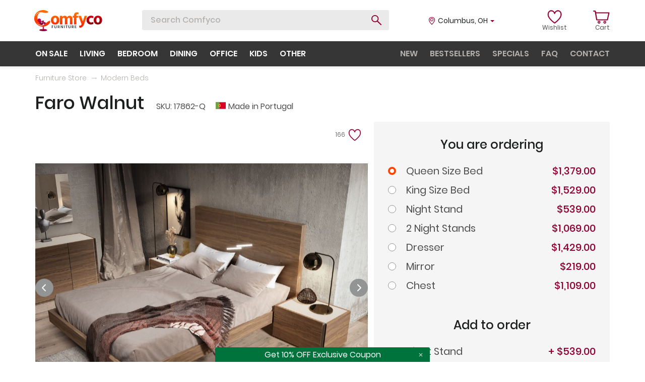

--- FILE ---
content_type: text/html; charset=UTF-8
request_url: https://www.comfyco.com/store/modern_bedrooms/jmfarow.html
body_size: 45861
content:

<!doctype html>
<html lang="en">
<head>
	<title>J&M Faro Walnut Queen Size Bed + Casegoods 17862-Q | Comfyco</title>
	<meta name="title" content="J&M Faro Walnut Queen Size Bed + Casegoods 17862-Q | Comfyco"/>
		
	<meta name="description" content="Buy Faro Walnut Modern walnut finish profile bed in minimalistic style by J&M + casegoods. FREE Shipping on orders > $3000" />
    <meta charset="UTF-8">
    <meta name="viewport" content="width=device-width, user-scalable=no, initial-scale=1.0, maximum-scale=1.0, minimum-scale=1.0">
    <meta http-equiv="X-UA-Compatible" content="ie=edge">

    <link rel="apple-touch-icon" sizes="180x180" href="https://www.comfyco.com//icons/apple-touch-icon.png">
    <link rel="icon" type="image/png" sizes="32x32" href="https://www.comfyco.com//icons/favicon-32x32.png">
    <link rel="icon" type="image/png" sizes="16x16" href="https://www.comfyco.com//icons/favicon-16x16.png">
    <link rel="manifest" href="https://www.comfyco.com//icons/site.webmanifest">
    <link rel="mask-icon" href="https://www.comfyco.com//icons/safari-pinned-tab.svg" color="#5bbad5">
    <meta name="msapplication-TileColor" content="#da532c">
    <meta name="theme-color" content="#ffffff">
	

	
	<link rel="stylesheet" href="https://www.comfyco.com/lib/lib-css-files.min.css?v=1.01">
    <link rel="stylesheet" href="https://www.comfyco.com/css/header.css?v=1.05">
    <link rel="stylesheet" href="https://www.comfyco.com/css/style.css?v=2.83">

	<!-- <script src="https://www.comfyco.com/lib/jQuery1.12.4.js" defer></script>-->
	<script src="https://www.comfyco.com/lib/lib-js-files.min.js?v=2.327" defer></script>
    <script src="https://www.comfyco.com/js/script.new.js?v=2.327" defer></script>


	<!-- Google Tag Manager -->
	
	<script>
		function PubSub() {
			this.subscribers = {};
		}

		PubSub.prototype.subscribe = function (event, subscriber) {
			if(!this.subscribers[event]) {
				this.subscribers[event] = [];
			}

			this.subscribers[event].push(subscriber);
		};
		
		PubSub.prototype.publish = function (event, data) {
			if(!this.subscribers[event]) return;

			this.subscribers[event].forEach(function (subscriber) {
				subscriber(data);
			});
		};

		window.pubsub = new PubSub();
	</script>

	<!-- DELAYED SCRIPT LOADING -->

	<script>
		var loaded = false,
			gtag = function() {};

		function delayedLoading(e) {
			if (!loaded) {
				loaded = true;

				/* OMNISEND */
				(function() {
					window.omnisend = window.omnisend || [];
					omnisend.push(["accountID", "5d987dea8653ed5178225178"]);
					omnisend.push(["track", "$pageViewed"]);
					!function(){var e=document.createElement("script");e.type="text/javascript",e.async=!0,e.src="https://omnisrc.com/inshop/launcher-v2.js";var t=document.getElementsByTagName("script")[0];t.parentNode.insertBefore(e,t)}();

					pubsub.publish('script.omnisend.load');
				})();
				

				/* FACEBOOK JS SDK */
				(function(d, s, id) {
				var js, fjs = d.getElementsByTagName(s)[0];
				if (d.getElementById(id)) return;
				js = d.createElement(s); js.id = id;
				js.src = "//connect.facebook.net/en_US/sdk.js#xfbml=1&version=v2.5&appId=216072671839519";
				fjs.parentNode.insertBefore(js, fjs);

				pubsub.publish('script.facebook-sdk.load');
				}(document, 'script', 'facebook-jssdk'));

				/* PINTEREST */
				(function() {
					!function(e){if(!window.pintrk){window.pintrk = function () {
					window.pintrk.queue.push(Array.prototype.slice.call(arguments))};var
					n=window.pintrk;n.queue=[],n.version="3.0";var
					t=document.createElement("script");t.async=!0,t.src=e;var
					r=document.getElementsByTagName("script")[0];
					r.parentNode.insertBefore(t,r)}}("https://s.pinimg.com/ct/core.js");
					pintrk('load', '2613560362270', {em: '9a589471212493110aec108b6088fd0370b58bf8'});
					pintrk('page');

					pubsub.publish('script.pinterest.load');
				})();

				/* GOOGLE TAG MANAGER */
				(function(w,d,s,l,i){w[l]=w[l]||[];w[l].push({'gtm.start':
				new Date().getTime(),event:'gtm.js'});var f=d.getElementsByTagName(s)[0],
				j=d.createElement(s),dl=l!='dataLayer'?'&l='+l:'';j.async=true;j.src=
				'https://www.googletagmanager.com/gtm.js?id='+i+dl;f.parentNode.insertBefore(j,f);

				pubsub.publish('script.gtag.load');
				})(window,document,'script','dataLayer','GTM-KD66GNW');

				/* FACEBOOK PIXEL */
				
	  !function(f,b,e,v,n,t,s)
	  {if(f.fbq)return;n=f.fbq=function(){n.callMethod?
	  n.callMethod.apply(n,arguments):n.queue.push(arguments)};
	  if(!f._fbq)f._fbq=n;n.push=n;n.loaded=!0;n.version='2.0';
	  n.queue=[];t=b.createElement(e);t.async=!0;
	  t.src=v;s=b.getElementsByTagName(e)[0];
	  s.parentNode.insertBefore(t,s)}(window, document,'script',
	  'https://connect.facebook.net/en_US/fbevents.js');
	  fbq('init', '259119701203638');
	  fbq('track', 'PageView');

	  pubsub.publish('script.facebook.load');
	
				/* AJAX */

				(function() {
					var d=document,
					h=d.getElementsByTagName('head')[0],
					s=d.createElement('script');
					s.type='text/javascript';
					s.async=true;
					s.src='https://www.comfyco.com/js/ajax.js';
					h.appendChild(s);   
				}());
			}
		}

		window.addEventListener("scroll", delayedLoading);
		window.addEventListener("mousemove", delayedLoading);
		window.addEventListener("click", delayedLoading); 
	</script>

	<script type="application/ld+json">{"@context":"http://schema.org","@type":"WebSite","name":"Comfyco","url":"http://www.comfyco.com"}</script>

</head>
<body>

<!-- Google Tag Manager (noscript) -->
<noscript><iframe src="https://www.googletagmanager.com/ns.html?id=GTM-KD66GNW"
height="0" width="0" style="display:none;visibility:hidden"></iframe></noscript>
<!-- End Google Tag Manager (noscript) -->

<div id="fb-root"></div>
<noscript>
<img height="1" width="1" style="display:none;" alt=""
  src="https://ct.pinterest.com/v3/?event=init&tid=2613560362270&pd[em]=9a589471212493110aec108b6088fd0370b58bf8&noscript=1" />
</noscript>
<!-- end Pinterest Tag -->


<div class="wrapper">
    <header>
        <div class="top-line">
            <div class="container">
                <div class="display-table">
                    <div>
                        <a href="https://www.comfyco.com/" class="logo">
                            <svg width="135" height="42" viewBox="0 0 135 42" fill="none" xmlns="http://www.w3.org/2000/svg">
                                <path d="M93.989 28.1731L87.437 11.4924H92.7521L94.5907 16.774C95.0587 18.1335 95.4375 19.3034 95.7272 20.284C96.0392 21.2646 96.2286 21.9108 96.2955 22.2228L96.3958 22.6908C96.6409 21.7994 97.2426 19.8272 98.2009 16.774L99.8723 11.4924H104.887L98.7692 27.9391C97.0086 32.6859 94.3232 35.0593 90.713 35.0593C90.0221 35.0593 90.2282 35.1707 89.6711 35.0593L88.841 31.0145C89.1976 31.1036 89.5764 31.1482 89.9776 31.1482C91.8273 31.1482 93.1644 30.1565 93.989 28.1731Z" fill="url(#paint0_linear)"/>
                                <path d="M108.636 20.0162C108.726 21.5092 109.171 22.668 109.973 23.4925C110.776 24.317 111.834 24.7292 113.149 24.7292C114.553 24.7292 115.901 24.3392 117.193 23.5593V27.6372C115.879 28.3503 114.296 28.7068 112.447 28.7068C109.907 28.7068 107.812 27.9046 106.163 26.3002C104.514 24.6735 103.689 22.5788 103.689 20.0162C103.734 17.4759 104.559 15.3812 106.163 13.7322C107.767 12.061 109.962 11.2253 112.748 11.2253C114.464 11.2253 115.945 11.5485 117.193 12.1947V16.3729C116.012 15.6375 114.698 15.2698 113.249 15.2698C111.89 15.2698 110.787 15.6821 109.94 16.5066C109.093 17.3088 108.659 18.4787 108.636 20.0162Z" fill="url(#paint1_linear)"/>
                                <path d="M126.344 28.7068C123.692 28.7068 121.642 27.9158 120.193 26.3336C118.745 24.7292 118.021 22.6791 118.021 20.1834C118.021 17.5762 118.778 15.4369 120.294 13.7657C121.809 12.0721 123.825 11.2253 126.344 11.2253C128.973 11.2253 131.012 12.0387 132.46 13.6654C133.909 15.2921 134.633 17.3645 134.633 19.8825C134.633 22.4451 133.898 24.5621 132.427 26.2333C130.979 27.8823 128.951 28.7068 126.344 28.7068ZM126.31 15.0693C125.24 15.0693 124.438 15.5261 123.903 16.4397C123.369 17.3533 123.101 18.5344 123.101 19.9828C123.101 21.4312 123.369 22.6234 123.903 23.5593C124.461 24.4729 125.285 24.9298 126.377 24.9298C127.447 24.9298 128.238 24.4841 128.75 23.5927C129.285 22.6791 129.552 21.4981 129.552 20.0496C129.552 16.7294 128.472 15.0693 126.31 15.0693Z" fill="url(#paint2_linear)"/>
                                <path d="M38.1254 31.3233H35.8886V32.9862H37.8417V33.8469H35.8886V36.0947H34.8286V30.4626H38.1254V31.3233Z" fill="#323C3D"/>
                                <path d="M43.3087 33.9388V30.4626H44.3604V33.9304C44.3604 34.6602 44.1628 35.2173 43.7678 35.6017C43.3783 35.9805 42.8413 36.1699 42.1569 36.1699C41.4892 36.1699 40.9551 35.9833 40.5544 35.61C40.1594 35.2312 39.9618 34.6909 39.9618 33.9889V30.4626H41.0135V33.9806C41.0135 34.4095 41.1192 34.7215 41.3306 34.9165C41.5421 35.1059 41.8175 35.2006 42.1569 35.2006C42.9248 35.2006 43.3087 34.78 43.3087 33.9388Z" fill="#323C3D"/>
                                <path d="M47.5502 31.3317V33.17H48.2513C48.574 33.17 48.8161 33.0893 48.9774 32.9277C49.1388 32.7606 49.2195 32.5294 49.2195 32.2341C49.2195 31.9445 49.1332 31.7216 48.9607 31.5657C48.7938 31.4097 48.5518 31.3317 48.2346 31.3317H47.5502ZM49.4031 36.0947L48.1261 34.0391H47.5502V36.0947H46.4985V30.4626H48.2346C48.8745 30.4626 49.3753 30.6242 49.7369 30.9473C50.1042 31.2704 50.2878 31.7021 50.2878 32.2425C50.2822 32.6436 50.1849 32.9834 49.9957 33.262C49.8065 33.5349 49.5478 33.7383 49.2195 33.8719L50.6634 36.0947H49.4031Z" fill="#323C3D"/>
                                <path d="M52.415 36.0947V30.4626H53.6086L54.9607 32.8107C55.1832 33.1951 55.3808 33.5544 55.5533 33.8887C55.7313 34.2173 55.851 34.4513 55.9122 34.5906L56.004 34.7995C55.9595 34.3371 55.9372 33.6742 55.9372 32.8107V30.4626H56.9972V36.0947H55.7953L54.4265 33.755C54.2095 33.3873 54.012 33.0363 53.8339 32.7021C53.6614 32.3623 53.5418 32.1172 53.475 31.9668L53.3749 31.7328C53.4361 32.262 53.4667 32.9333 53.4667 33.7466V36.0947H52.415Z" fill="#323C3D"/>
                                <path d="M59.2296 36.0947V30.4626H60.2813V36.0947H59.2296Z" fill="#323C3D"/>
                                <path d="M66.0672 30.4626V31.3317H64.64V36.0947H63.58V31.3317H62.1528V30.4626H66.0672Z" fill="#323C3D"/>
                                <path d="M71.1713 33.9388V30.4626H72.2229V33.9304C72.2229 34.6602 72.0254 35.2173 71.6303 35.6017C71.2408 35.9805 70.7039 36.1699 70.0195 36.1699C69.3518 36.1699 68.8176 35.9833 68.417 35.61C68.0219 35.2312 67.8244 34.6909 67.8244 33.9889V30.4626H68.876V33.9806C68.876 34.4095 68.9818 34.7215 69.1932 34.9165C69.4046 35.1059 69.6801 35.2006 70.0195 35.2006C70.7874 35.2006 71.1713 34.78 71.1713 33.9388Z" fill="#323C3D"/>
                                <path d="M75.4128 31.3317V33.17H76.1139C76.4366 33.17 76.6786 33.0893 76.84 32.9277C77.0014 32.7606 77.082 32.5294 77.082 32.2341C77.082 31.9445 76.9958 31.7216 76.8233 31.5657C76.6564 31.4097 76.4143 31.3317 76.0972 31.3317H75.4128ZM77.2657 36.0947L75.9887 34.0391H75.4128V36.0947H74.3611V30.4626H76.0972C76.737 30.4626 77.2378 30.6242 77.5995 30.9473C77.9668 31.2704 78.1504 31.7021 78.1504 32.2425C78.1448 32.6436 78.0474 32.9834 77.8582 33.262C77.6691 33.5349 77.4103 33.7383 77.082 33.8719L78.526 36.0947H77.2657Z" fill="#323C3D"/>
                                <path d="M81.3376 35.234H83.6328V36.0947H80.2776V30.4626H83.5994V31.3233H81.3376V32.8525H83.3491V33.7048H81.3376V35.234Z" fill="#323C3D"/>
                                <path d="M41.3293 28.7067C38.6775 28.7067 36.6274 27.9156 35.179 26.3335C33.7306 24.7291 33.0063 22.679 33.0063 20.1832C33.0063 17.576 33.764 15.4368 35.2793 13.7655C36.7946 12.072 38.8112 11.2252 41.3293 11.2252C43.9587 11.2252 45.9977 12.0385 47.4461 13.6652C48.8946 15.2919 49.6188 17.3643 49.6188 19.8824C49.6188 22.445 48.8834 24.5619 47.4127 26.2332C45.9643 27.8822 43.9365 28.7067 41.3293 28.7067ZM41.2958 15.0691C40.2262 15.0691 39.424 15.5259 38.8892 16.4396C38.3544 17.3532 38.087 18.5342 38.087 19.9826C38.087 21.4311 38.3544 22.6233 38.8892 23.5592C39.4463 24.4728 40.2708 24.9296 41.3627 24.9296C42.4323 24.9296 43.2234 24.4839 43.7359 23.5926C44.2707 22.679 44.5381 21.4979 44.5381 20.0495C44.5381 16.7292 43.4574 15.0691 41.2958 15.0691Z" fill="url(#paint3_linear)"/>
                                <path d="M55.6816 11.4926V14.1332C56.6175 12.2614 58.2108 11.3255 60.4614 11.3255C62.8457 11.3255 64.4279 12.3951 65.2078 14.5343C65.5866 13.5315 66.2217 12.7516 67.1131 12.1945C68.0044 11.6152 69.0517 11.3255 70.255 11.3255C71.9263 11.3255 73.241 11.8603 74.1992 12.9299C75.1797 13.9772 75.67 15.5259 75.67 17.576V28.4393H70.7898V18.3782C70.7898 17.42 70.6004 16.6624 70.2216 16.1053C69.8428 15.5482 69.2969 15.2697 68.5838 15.2697C67.8261 15.2697 67.1465 15.5816 66.5448 16.2056C65.9655 16.8072 65.6758 17.8991 65.6758 19.4813V28.4393H60.7957V18.3782C60.7957 17.42 60.6062 16.6624 60.2274 16.1053C59.8486 15.5482 59.3027 15.2697 58.5896 15.2697C57.8319 15.2697 57.1523 15.5816 56.5506 16.2056C55.9713 16.8072 55.6816 17.8991 55.6816 19.4813V28.4393H50.8015V11.4926H55.6816Z" fill="url(#paint4_linear)"/>
                                <path d="M87.7491 4.70724V8.65144C87.1251 8.40632 86.5457 8.28376 86.0109 8.28376C85.1864 8.28376 84.5736 8.47317 84.1725 8.85199C83.7714 9.23081 83.5709 9.89932 83.5709 10.8575V11.4926H86.7463V15.0691H83.5709V28.4393H78.7242V15.0691H76.5181V11.4926H78.7242V10.8575C78.7242 8.80742 79.2924 7.21414 80.4289 6.07768C81.5876 4.94122 83.1809 4.37299 85.2087 4.37299C86.2561 4.37299 87.1028 4.4844 87.7491 4.70724Z" fill="url(#paint5_linear)"/>
                                <path d="M17.5611 0C21.8781 0 27.8048 2.4146 27.5488 3.80483C27.2927 5.19505 24.9512 5.48099 24.622 5.52431C24.2927 5.56764 21.183 5.85358 18.7318 5.26822C16.2806 4.68286 15.2562 4.39018 13.3172 4.39018C11.3782 4.39018 9.14657 4.72411 7.93926 5.26822C3.39338 7.31697 1.90276 12.9876 1.90276 12.9876C1.90276 12.9876 5.1954 5.45114 11.2685 5.26822C6.44344 8.82845 5.44968 11.7615 6.80513 18.7315C9.47583 25.4997 12.2929 28.2435 18.1464 28.5728C16.5001 30.1459 12.366 30.3625 8.92706 28.5728C6.00962 27.0545 4.59298 25.295 4.23039 24.7962C4.92702 25.8076 5.07299 26.2218 6.43929 27.6582C7.42708 28.5728 7.82951 28.8655 8.92706 29.524C10.0246 30.1825 12.4758 30.7679 14.1221 30.7679C17.1587 30.7679 19.6098 29.3411 20.561 28.5728C21.5123 27.8045 22.4635 26.6704 24.4025 24.9509C26.2525 23.3103 30.0365 20.7253 31.0609 21.3656C32.0853 22.0058 31.3311 24.1826 31.0609 25.0606C30.7907 25.9387 28.939 28.646 26.1951 30.2557C23.4513 31.8654 22.5 32.0118 21.2196 32.341C19.9391 32.6703 16.2806 33.1767 13.1709 32.6337C10.0612 32.0907 6.62221 29.7801 4.93931 28.0606C3.2564 26.3411 1.79301 24.4753 0.805215 21.8046C0.123184 19.9606 0.00882524 18.7219 0.000347717 16.7559C-0.00837342 14.7333 0.144218 13.5578 0.76863 11.634C1.40587 9.67066 1.98159 8.60265 3.21982 6.95112C4.89124 4.7218 6.25636 3.54873 8.70755 2.15851C10.2807 1.26627 13.2441 0 17.5611 0Z" fill="url(#paint6_linear)"/>
                                <path d="M16.1103 32.8858C16.4335 33.2504 16.6791 33.9339 16.886 34.7738C16.9774 35.5605 16.9506 35.874 16.886 36.3362C16.7114 37.3843 16.3689 38.3739 15.5285 39.2006C15.619 38.7189 15.7806 38.2697 15.981 37.8335C13.208 37.8791 10.2453 38.5448 10.0989 39.8517C9.95253 41.1585 14.8757 41.8828 18.5666 42C21.7339 41.8698 25.4183 41.4792 25.6122 39.8517C25.6122 39.0704 22.9038 37.8465 19.0837 37.7684C18.8962 37.4559 18.7152 37.1044 18.6312 36.4013C18.5873 35.341 18.7605 34.7738 18.7605 34.7738C18.7605 34.7738 19.1727 33.4018 19.9886 32.5603L16.1103 32.8858Z" fill="url(#paint7_linear)"/>
                                <path d="M23.5265 25.8313C22.4341 25.0006 21.458 24.3459 20.431 24.1562C20.202 24.1562 20.1693 24.0908 19.7768 24.3524L18.4685 22.3248L19.136 22.0993L18.5339 20.4934L12.8755 22.1613C13.2288 21.625 13.4316 20.984 13.4316 20.2972C13.4316 18.3808 11.8485 16.8306 9.89917 16.8306C7.94981 16.8306 6.43994 18.3808 6.43994 20.2972C6.43994 21.952 7.55078 23.3386 9.12727 23.6788C10.5744 26.8557 12.161 29.6154 14.1234 29.7462C14.8561 29.8901 16.8593 28.4404 18.7302 27.0341L17.8798 25.399L16.7023 26.053L17.5527 24.3524L20.0873 29.0144L21.7393 28.2769L20.6926 26.4455L22.1362 27.185L23.5265 25.8313ZM14.7399 25.9222C14.1969 25.5494 13.8502 24.9607 13.8241 24.0254L12.1887 24.1562L15.9173 22.9789L14.7399 25.9222Z" fill="url(#paint8_linear)"/>
                                <defs>
                                <linearGradient id="paint0_linear" x1="96.6716" y1="9.89839" x2="96.6716" y2="32.815" gradientUnits="userSpaceOnUse">
                                <stop stop-color="#FF7600"/>
                                <stop offset="1" stop-color="#FF1F00"/>
                                </linearGradient>
                                <linearGradient id="paint1_linear" x1="119.232" y1="9.89875" x2="119.232" y2="32.8134" gradientUnits="userSpaceOnUse">
                                <stop stop-color="#D70015"/>
                                <stop offset="1" stop-color="#7C0106"/>
                                </linearGradient>
                                <linearGradient id="paint2_linear" x1="119.232" y1="9.89875" x2="119.232" y2="32.8134" gradientUnits="userSpaceOnUse">
                                <stop stop-color="#D70015"/>
                                <stop offset="1" stop-color="#7C0106"/>
                                </linearGradient>
                                <linearGradient id="paint3_linear" x1="48.4121" y1="5.45939" x2="48.4121" y2="33.6621" gradientUnits="userSpaceOnUse">
                                <stop stop-color="#FF7600"/>
                                <stop offset="1" stop-color="#FF1F00"/>
                                </linearGradient>
                                <linearGradient id="paint4_linear" x1="48.4121" y1="5.45939" x2="48.4121" y2="33.6621" gradientUnits="userSpaceOnUse">
                                <stop stop-color="#FF7600"/>
                                <stop offset="1" stop-color="#FF1F00"/>
                                </linearGradient>
                                <linearGradient id="paint5_linear" x1="48.4121" y1="5.45939" x2="48.4121" y2="33.6621" gradientUnits="userSpaceOnUse">
                                <stop stop-color="#FF7600"/>
                                <stop offset="1" stop-color="#FF1F00"/>
                                </linearGradient>
                                <linearGradient id="paint6_linear" x1="15.7912" y1="0" x2="15.7912" y2="32.8728" gradientUnits="userSpaceOnUse">
                                <stop stop-color="#FF6F00"/>
                                <stop offset="1" stop-color="#FF2800"/>
                                </linearGradient>
                                <linearGradient id="paint7_linear" x1="17.854" y1="32.5603" x2="17.854" y2="42" gradientUnits="userSpaceOnUse">
                                <stop stop-color="#CF0061"/>
                                <stop offset="1" stop-color="#82002F"/>
                                </linearGradient>
                                <linearGradient id="paint8_linear" x1="14.9832" y1="16.8306" x2="14.9832" y2="29.7561" gradientUnits="userSpaceOnUse">
                                <stop stop-color="#CF0061"/>
                                <stop offset="1" stop-color="#750133"/>
                                </linearGradient>
                                </defs>
                            </svg>
                        </a>

                        <div class="search">
                            <form role="search" method="post" action="https://www.comfyco.com/search.php">
								
                                <input enterkeyhint="search" type="text" name="s" id="siteSearch" value="" placeholder="Search Comfyco" dir="auto" autocomplete="off" tabindex="0" spellcheck="false">
                                <button type="submit" class="btn-search anim"></button>
                            </form>
                            <div class="search-result scroll-decorate">
                                <ul class="prompt-list">

                                </ul>
                                <ul class="product-list">
                                   
                                </ul>
                            </div>
                        </div>
                    </div>
                    <div class="right-side">
                        <div class="location js-location">
														<span class="city">Columbus</span>, <span class="state">OH</span>
							                            
                            <span class="caret"></span>
                            <div class="location-form">
                                <form action="#">
                                    <div class="form-block">
                                        <input type="text" placeholder="Your ZIP" id="zip_input" class="zip_input" maxlength="5" value="43215" onfocus="this.value=''">
										<input type="hidden" id="cur_zip" class="cur_zip" value="43215">
                                        <div class="error-text zip_input_error" id="zip_input_error">ZIP is incorrect</div>
                                        <button type="submit" class="zip-btn"></button>
                                    </div>
                                </form>
                            </div>
                        </div>
                        <a href="https://www.comfyco.com/wishlist.php" class="lists account-list">
                            <div class="count">
                                                                <svg width="33" height="28" viewBox="0 0 33 28" fill="none" xmlns="http://www.w3.org/2000/svg">
                                    <path d="M24.1632 1.05376C22.4108 0.835081 20.6128 1.28807 19.1003 2.32962C18.0719 3.03783 17.2377 3.99004 16.6499 5.10313C16.0621 3.99004 15.228 3.03815 14.1996 2.32962C12.687 1.28807 10.8887 0.835081 9.13665 1.05376C7.43222 1.26651 5.90309 2.12655 4.83087 3.4752C3.63309 4.9816 3 7.0847 3 9.55768C3 17.7386 15.6944 26.4971 16.2348 26.866C16.3668 26.9563 16.5152 26.9994 16.6618 26.9994C16.6707 26.9994 16.6792 26.9979 16.6881 26.9979C16.6967 26.9982 16.7053 26.9994 16.7142 26.9994C16.8614 26.9994 17.0103 26.956 17.143 26.8648C17.6801 26.4958 30.2999 17.7373 30.2999 9.55768C30.2999 7.08501 29.6668 4.9816 28.4693 3.4752C27.3965 2.12655 25.8673 1.26651 24.1632 1.05376ZM22.5897 20.175C20.129 22.6192 17.6378 24.4955 16.6866 25.1853C15.7338 24.499 13.2384 22.6314 10.7629 20.19C7.94005 17.4052 4.57503 13.3006 4.57503 9.55768C4.57503 7.48051 5.08079 5.74637 6.03753 4.5433C6.8628 3.50519 7.99839 2.86914 9.32172 2.70419C11.8917 2.38335 15.061 3.96505 15.8714 7.528C15.9576 7.90694 16.2774 8.16155 16.631 8.16405C16.6372 8.16436 16.6434 8.16436 16.6496 8.16436C16.6561 8.16436 16.6627 8.16436 16.6692 8.16405C17.0227 8.16124 17.3422 7.90663 17.4284 7.528C18.2389 3.96505 21.4091 2.38335 23.9781 2.70419C25.3012 2.86945 26.4368 3.50519 27.2623 4.5433C28.2191 5.74668 28.7248 7.48051 28.7248 9.55768C28.7245 13.2965 25.3885 17.3949 22.5897 20.175Z" fill="#920031" stroke="#920031" stroke-width="0.6"/>
                                </svg>
                            </div>
                            <span>Wishlist</span>
                        </a>
                        <div class="cart account-list">
                            <a href="https://www.comfyco.com/cart.php" class="cart-icon">
                                <div class="count">
                                    <svg width="33" height="28" viewBox="0 0 33 28" fill="none" xmlns="http://www.w3.org/2000/svg">
                                        <path d="M1.03257 3.00156C-0.344191 3.00156 -0.344191 1 1.03257 1H4.20972C4.73924 1 5.16286 1.40031 5.26877 1.9007L6.0101 4.44268H31.3214C32.0627 4.44268 32.5922 4.94307 32.4863 5.64362L29.4151 19.5544C29.4151 20.0548 28.8856 20.4551 28.356 20.4551H7.17506C6.64553 20.4551 6.22191 20.0548 6.11601 19.5544L3.25658 3.00156C3.25658 3.00156 2.40934 3.00156 1.03257 3.00156ZM6.22191 6.44424L8.1282 18.4536H27.5088L30.1564 6.44424H6.22191Z" fill="#920031"/>
                                        <path d="M11.7856 21.4152C13.3107 21.4152 14.4968 22.7041 14.4968 24.2508C14.4968 25.7975 13.3107 27.0005 11.7856 27.0005C10.2606 27.0005 8.98975 25.7975 8.98975 24.2508C8.98975 22.7041 10.2606 21.4152 11.7856 21.4152ZM11.7856 23.1338C11.1926 23.1338 10.6842 23.6493 10.6842 24.2508C10.6842 24.8523 11.1926 25.2819 11.7856 25.2819C12.3787 25.2819 12.8023 24.8523 12.8023 24.2508C12.8023 23.6493 12.3787 23.1338 11.7856 23.1338Z" fill="#920031"/>
                                        <path d="M23.2236 21.4152C24.7487 21.4152 25.9348 22.7041 25.9348 24.2508C25.9348 25.7975 24.7487 27.0005 23.2236 27.0005C21.6986 27.0005 20.4277 25.7975 20.4277 24.2508C20.4277 22.7041 21.6986 21.4152 23.2236 21.4152ZM23.2236 23.1338C22.6306 23.1338 22.1222 23.6493 22.1222 24.2508C22.1222 24.8523 22.6306 25.2819 23.2236 25.2819C23.8167 25.2819 24.2403 24.8523 24.2403 24.2508C24.2403 23.6493 23.8167 23.1338 23.2236 23.1338Z" fill="#920031"/>
                                    </svg>
                                                                    </div>
                                <span>Cart</span>
                            </a>

							<!-- Shopping cart overlay -->
													
							<!-- Shopping cart 00733C end -->
                        </div>
                    </div>
                </div>
            </div>
        </div>
        <div class="menu menu-static">
            <div class="container">
                <div class="menu-block">
                    <ul class="primary product-menu">
                        <li><a href="https://www.comfyco.com/specials.html">on sale</a></li>
                        <li class="has-children">
                            <a href="https://www.comfyco.com/living_room_furniture.html">living</a>
                            <div class="submenu">
                                <ul class="submenu-list">
                                    <li><a href="https://www.comfyco.com/store/sectional_sofas.html" data-id="Sectional_Sofas">Sectional Sofas</a></li>
									<li><a href="https://www.comfyco.com/store/modular_sectionals.html" data-id="Modular-Sectionals">Modular Sectionals</a></li>
                                    <li><a href="https://www.comfyco.com/store/leather_sofa_sets.html" data-id="Leather-Sofas">Leather Sofas</a></li>
                                    <li><a href="https://www.comfyco.com/store/fabric_sofas.html" data-id="Fabric-Sofas">Fabric Sofas</a></li>
                                    <li><a href="https://www.comfyco.com/store/sleepers.html" data-id="Sofa-Beds">Sofa Beds</a></li>
                                    <li><a href="https://www.comfyco.com/store/recliners.html" data-id="Recliners">Recliners</a></li>
									<li><a href="https://www.comfyco.com/store/recliner_sectionals.html" data-id="Recliner-Sectionals">Recliner Sectionals</a></li>
									<li><a href="https://www.comfyco.com/store/recliner_chairs.html" data-id="Recliner-Chairs">Recliner Chairs</a></li>
                                    <li><a href="https://www.comfyco.com/store/loveseats.html" data-id="Loveseats">Loveseats</a></li>
                                    <li><a href="https://www.comfyco.com/store/chairs.html" data-id="Chairs">Chairs</a></li>
                                    <li><a href="https://www.comfyco.com/store/coffee_tables.html" data-id="Coffee-Tables">Coffee Tables</a></li>
                                    <li><a href="https://www.comfyco.com/store/displays.html" data-id="Displays">Displays</a></li>
                                    <li><a href="https://www.comfyco.com/store/tv_stands.html" data-id="TV-Stands">TV Stands</a></li>
                                    <li><a href="https://www.comfyco.com/store/wallunits.html" data-id="Wall-Units">Wall-Units</a></li>
									<li><a href="https://www.comfyco.com/store/living_room_sets.html" data-id="Living-Room-Sets">Living Room Sets</a></li>
                                </ul>
                                <ul class="submenu-list-description">
                                    <li data-id="Sectional_Sofas" class="static">
                                        <img src="/img/lazyimg-loader.gif" data-menu-src="https://www.comfyco.com/img/menu/sectional2.jpg" alt="Sectional Sofas">
                                        <p class="title">Sectional Sofas</p>
                                        <div class="short-description">L-shape sofas in right and left rotations, in both leather and various fabric types for any taste.</div>
                                    </li>
                                    <li data-id="Modular-Sectionals">
                                        <img src="/img/lazyimg-loader.gif" data-menu-src="https://www.comfyco.com/img/menu/modular2.jpg" alt="Modular Sectionals">
                                        <p class="title">Modular Sectionals</p>
                                        <div class="short-description">Here we list modular sectionals - typically these consist of pieces so you can design any size sectional you need.</div>
                                    </li>
                                    <li data-id="Leather-Sofas">
                                        <img src="/img/lazyimg-loader.gif" data-menu-src="https://www.comfyco.com/img/menu/leather2.jpg" alt="Leather Sofas">
                                        <p class="title">Leather Sofas</p>
                                        <div class="short-description">Leather, top grain & leather match sofas, loveseats and chairs in various styles. Modern & traditional.</div>
                                    </li>
                                    <li data-id="Fabric-Sofas">
                                        <img src="/img/lazyimg-loader.gif" data-menu-src="https://www.comfyco.com/img/menu/fabric2.jpg" alt="Fabric Sofas">
                                        <p class="title">Fabric Sofas</p>
                                        <div class="short-description">Fabric / chenille / microfiber sofas and matching loveseats/chairs. Classic and contemporary styles.</div>
                                    </li>
                                    <li data-id="Sofa-Beds">
                                        <img src="/img/lazyimg-loader.gif" data-menu-src="https://www.comfyco.com/img/menu/sofabed2.jpg" alt="Sofa Beds">
                                        <p class="title">Sofa Beds</p>
                                        <div class="short-description">Variety of different style sofa beds, futon style sofas, adjustable couches w/ storage and sleeper sofas.</div>
                                    </li>
                                    <li data-id="Recliners">
                                        <img src="/img/lazyimg-loader.gif" data-menu-src="https://www.comfyco.com/img/menu/recliner2.jpg" alt="Recliners">
                                        <p class="title">Recliners</p>
                                        <div class="short-description">Recliner couches / loveseats and chairs in both leather and fabric, traditional and contemporary.</div>
                                    </li>
                                    <li data-id="Recliner-Sectionals">
                                        <img src="/img/lazyimg-loader.gif" data-menu-src="https://www.comfyco.com/img/menu/recliners3.jpg" alt="Recliner Sectionals">
                                        <p class="title">Recliner Sectionals</p>
                                        <div class="short-description">Recliner L-shape sectional sofas - on these one or more sides have built-in recliners. Contemporary and traditional styles.</div>
                                    </li>
                                    <li data-id="Recliner-Chairs">
                                        <img src="/img/lazyimg-loader.gif" data-menu-src="https://www.comfyco.com/img/menu/reclinerc2.jpg" alt="Recliner Chairs">
                                        <p class="title">Recliner Chairs</p>
                                        <div class="short-description">Recliner chairs of various styles and shapes. Leather / microfiber and fabric. Best used with your favorite movies or TV shows.</div>
                                    </li>
                                    <li data-id="Loveseats">
                                        <img src="/img/lazyimg-loader.gif" data-menu-src="https://www.comfyco.com/img/menu/loveseat2.jpg" alt="Loveseats">
                                        <p class="title">Loveseats</p>
                                        <div class="short-description">Loveseats are typically meant for 2 seating places. Most of our loveseats are parts from either leather or fabric sofa set categories.</div>
                                    </li>
                                    <li data-id="Chairs">
                                        <img src="/img/lazyimg-loader.gif" data-menu-src="https://www.comfyco.com/img/menu/chair2.jpg" alt="Chairs">
                                        <p class="title">Chairs</p>
                                        <div class="short-description">Our collection of chairs - either part of a bigger sofa/loveseat collection or separate models. You'll find the one you love!</div>
                                    </li>
                                    <li data-id="Coffee-Tables">
                                        <img src="/img/lazyimg-loader.gif" data-menu-src="https://www.comfyco.com/img/menu/coffeetable2.jpg" alt="Coffee Tables & Sets">
                                        <p class="title">Coffee Tables</p>
                                        <div class="short-description">Collection of various coffee tables in contemporary, classic & urban styles with matching end or sofa / console tables.</div>
                                    </li>
                                    <li data-id="Displays">
                                        <img src="/img/lazyimg-loader.gif" data-menu-src="https://www.comfyco.com/img/menu/display2.jpg" alt="Displays">
                                        <p class="title">Displays</p>
                                        <div class="short-description">Display units, cabinets and consoles - any furniture you can use for display purpose anywhere in your home. </div>
                                    </li>
                                    <li data-id="TV-Stands">
                                        <img src="/img/lazyimg-loader.gif" data-menu-src="https://www.comfyco.com/img/menu/tvstand2.jpg" alt="TV Stands">
                                        <p class="title">TV Stands</p>
                                        <div class="short-description">A lot of various style TV stands - modern ones with high gloss finishes; traditional, industrial and casual designs.</div>
                                    </li>
                                    <li data-id="Wall-Units">
                                        <img src="/img/lazyimg-loader.gif" data-menu-src="https://www.comfyco.com/img/menu/wallunit2.jpg" alt="Wall-Units">
                                        <p class="title">Wall-Units</p>
                                        <div class="short-description">Wall-Units are amazing pieces that serve as center of your living room - with plenty of storage and space for your TV.</div>
                                    </li>
                                    <li data-id="Living-Room-Sets">
                                        <img src="/img/lazyimg-loader.gif" data-menu-src="https://www.comfyco.com/img/menu/livingroomset2.jpg" alt="Living Room Sets">
                                        <p class="title">Living Room Sets</p>
                                        <div class="short-description">Set special deals - discounted if your purchase these together! Sofas & sectional special set deals.</div>
                                    </li>
                                </ul>
                            </div>
                        </li>
						<li class="has-children">
                            <a href="https://www.comfyco.com/bedroom_furniture.html">bedroom</a>
                            <div class="submenu">
                                <ul class="submenu-list">
                                    <li><a href="https://www.comfyco.com/store/modern_bedrooms.html" data-id="Queen-Beds">Queen Beds, Casegoods</a></li>
                                    <li><a href="https://www.comfyco.com/store/king_size_beds.html" data-id="King-Beds">King Beds, Casegoods</a></li>
                                    <li><a href="https://www.comfyco.com/store/full_size_beds.html" data-id="Full-Beds">Full Beds, Casegoods</a></li>
                                    <li><a href="https://www.comfyco.com/store/twin_size_beds.html" data-id="Twin-Beds">Twin Beds, Casegoods</a></li>
                                    <li><a href="https://www.comfyco.com/store/single_beds.html" data-id="Single-Beds">Single Beds</a></li>
                                    <li><a href="https://www.comfyco.com/store/daybeds.html" data-id="Daybeds">Daybeds</a></li>
                                    <li><a href="https://www.comfyco.com/store/mattresses.html" data-id="Mattresses">Mattresses</a></li>
									<li><a href="https://www.comfyco.com/store/dressers.html" data-id="Dressers">Dressers</a></li>
									<li><a href="https://www.comfyco.com/store/night_stands.html" data-id="Night-Stands">Night Stands</a></li>
									<li><a href="https://www.comfyco.com/store/chests_armoirs.html" data-id="Chests">Chests, Armoires</a></li>
                                    <li><a href="https://www.comfyco.com/store/wardrobes.html" data-id="Wardrobes">Wardrobes</a></li>
									<li><a href="https://www.comfyco.com/store/vanities.html" data-id="Vanities">Vanities</a></li>
									<li><a href="https://www.comfyco.com/store/bed_accessories.html" data-id="Bed-Accessories">Bed Accessories</a></li>
									<li><a href="https://www.comfyco.com/store/modern_bed_sets.html" data-id="Modern-Bed-Sets">5-6 PCS Bed Sets</a></li>
                                </ul>
                                <ul class="submenu-list-description">
                                    <li data-id="Queen-Beds" class="static">
                                        <img src="/img/lazyimg-loader.gif" data-menu-src="https://www.comfyco.com/img/menu/qbed2.jpg" alt="Queen Beds & Casegoods">
                                        <p class="title">Queen Beds + Casegoods</p>
                                        <div class="short-description">Our ultimate bedroom category. All sizes displayed here with all possible options for casegoods that are part of the set.</div>
                                    </li>
                                    <li data-id="King-Beds">
                                        <img src="/img/lazyimg-loader.gif" data-menu-src="https://www.comfyco.com/img/menu/kbed2.jpg" alt="King Beds & Casegoods">
                                        <p class="title">King Beds + Casegoods</p>
                                        <div class="short-description">King size beds displayed here with all matching casegoods, if any. We have overwhelming selection of styles.</div>
                                    </li>
                                    <li data-id="Full-Beds">
                                        <img src="/img/lazyimg-loader.gif" data-menu-src="https://www.comfyco.com/img/menu/fbed2.jpg" alt="Full Beds & Casegoods">
                                        <p class="title">Full Beds + Casegoods</p>
                                        <div class="short-description">Full size bed with all matching casegoods if any. If you're looking for full beds, this is the place.</div>
                                    </li>
                                    <li data-id="Twin-Beds">
                                        <img src="/img/lazyimg-loader.gif" data-menu-src="https://www.comfyco.com/img/menu/tbed2.jpg" alt="Twin Beds & Casegoods">
                                        <p class="title">Twin Beds + Casegoods</p>
                                        <div class="short-description">Single twin beds + casegoods if they are from this collection. You can pick up any casegoods you like from other groups.</div>
                                    </li>
                                    <li data-id="Single-Beds">
                                        <img src="/img/lazyimg-loader.gif" data-menu-src="https://www.comfyco.com/img/menu/sbed2.jpg" alt="Single, Stand Alone Beds">
                                        <p class="title">Single Beds</p>
                                        <div class="short-description">Amazing collection of stand alone contemporary bed models. These normally do not have matching casegoods.</div>
                                    </li>
                                    <li data-id="Daybeds">
                                        <img src="/img/lazyimg-loader.gif" data-menu-src="https://www.comfyco.com/img/menu/daybed2.jpg" alt="Daybeds">
                                        <p class="title">Daybeds</p>
                                        <div class="short-description">Daybeds, mostly in twin size, that come with trundles most of the time. Perfect for guest room.</div>
                                    </li>
                                    <li data-id="Mattresses">
                                        <img src="/img/lazyimg-loader.gif" data-menu-src="https://www.comfyco.com/img/menu/mattress.jpg" alt="Mattresses">
                                        <p class="title">Mattresses</p>
                                        <div class="short-description">Our collection of high-quality premium mattresses, if you need one. We have few price ranges to choose from.</div>
                                    </li>
                                    <li data-id="Dressers">
                                        <img src="/img/lazyimg-loader.gif" data-menu-src="https://www.comfyco.com/img/menu/dresser2.jpg" alt="Dressers">
                                        <p class="title">Dressers</p>
                                        <div class="short-description">Dressers, usually a part of collection in various styles. Sold with no mirrors in this category.</div>
                                    </li>
                                    <li data-id="Night-Stands">
                                        <img src="/img/lazyimg-loader.gif" data-menu-src="https://www.comfyco.com/img/menu/nightstand2.jpg" alt="Night Stands">
                                        <p class="title">Night Stands</p>
                                        <div class="short-description">Night stands and night tables, usually a part of collection but of course can be purchased separately.</div>
                                    </li>
                                    <li data-id="Chests">
                                        <img src="/img/lazyimg-loader.gif" data-menu-src="https://www.comfyco.com/img/menu/chest2.jpg" alt="Chests & Armoires">
                                        <p class="title">Chests & Armoires</p>
                                        <div class="short-description">Our collection of chests of drawers of various styles that serve as primiry bedroom storage furniture. </div>
                                    </li>
                                    <li data-id="Wardrobes">
                                        <img src="/img/lazyimg-loader.gif" data-menu-src="https://www.comfyco.com/img/menu/wardrobe.jpg" alt="Wardrobes">
                                        <p class="title">Wardrobes</p>
                                        <div class="short-description">Bedroom wardobes of various formats - usually larger than chests and take more space. </div>
                                    </li>
                                    <li data-id="Vanities">
                                        <img src="/img/lazyimg-loader.gif" data-menu-src="https://www.comfyco.com/img/menu/vanity.jpg" alt="Vanities">
                                        <p class="title">Vanities</p>
                                        <div class="short-description">Vanities are absolutely essential to some of our lovely ladies. In most cases come with stools.</div>
                                    </li>
                                    <li data-id="Bed-Accessories">
                                        <img src="/img/lazyimg-loader.gif" data-menu-src="https://www.comfyco.com/img/menu/bedaccessories.jpg" alt="Bedroom Accessories">
                                        <p class="title">Bedroom Accessories</p>
                                        <div class="short-description">Trundle supports, rail systems, boxspring holders - everything you might need for you bed.</div>
                                    </li>
                                    <li data-id="Modern-Bed-Sets">
                                        <img src="/img/lazyimg-loader.gif" data-menu-src="https://www.comfyco.com/img/menu/bedset2.jpg" alt="Bedroom Set Deals">
                                        <p class="title">5-6 PCS Bedroom Sets</p>
                                        <div class="short-description">Already discounted 5-6 pieces bedroom sets, amazing value. Another discounts can't be applied.</div>
                                    </li>
                                </ul>
                            </div>
                        </li>
						<li class="has-children">
                            <a href="https://www.comfyco.com/dining_room_furniture.html">dining</a>
                            <div class="submenu">
                                <ul class="submenu-list">
                                    <li><a href="https://www.comfyco.com/store/casual_dining_sets.html" data-id="Casual-Dining">Casual Dining Sets</a></li>
                                    <li><a href="https://www.comfyco.com/store/counter_dining_sets.html" data-id="Couther-Height-Dining">Counter Height Dining</a></li>
                                    <li><a href="https://www.comfyco.com/store/dining.html" data-id="Family-Size-Dining">Family Size Dining</a></li>
                                    <li><a href="https://www.comfyco.com/store/single_dining_tables.html" data-id="Single-Dining-Tables">Single Dining Tables</a></li>
									<li><a href="https://www.comfyco.com/store/dining_chairs.html" data-id="Dining-Chairs">Dining Chairs</a></li>
                                    <li><a href="https://www.comfyco.com/store/buffets_servers_cabinets.html" data-id="Buffets">Buffets, Servers</a></li>
                                    <li><a href="https://www.comfyco.com/store/chinas_curios.html" data-id="Chinas-Curios">Chinas, Curios</a></li>
                                    <li><a href="https://www.comfyco.com/store/kitchen_carts_islands.html" data-id="Kitchen-Carts">Kitchen Carts & Islands</a></li>
                                    <li><a href="https://www.comfyco.com/store/bars.html" data-id="Bar-Tables">Bar Tables</a></li>
                                    <li><a href="https://www.comfyco.com/store/bar_stools.html" data-id="Bar-Stools">Bar Stools</a></li>
                                </ul>
                                <ul class="submenu-list-description">
                                    <li data-id="Casual-Dining" class="static">
                                        <img src="/img/lazyimg-loader.gif" data-menu-src="https://www.comfyco.com/img/menu/casualdining2.jpg" alt="Casual Dining Sets">
                                        <p class="title">Casual Dining Sets</p>
                                        <div class="short-description">Everyday style dining tables & chairs. Add up as many chairs as you need. Contemporary & classic styles.</div>
                                    </li>
                                    <li data-id="Couther-Height-Dining">
                                        <img src="/img/lazyimg-loader.gif" data-menu-src="https://www.comfyco.com/img/menu/counterheight2.jpg" alt="Counter Height Bar Style Dining Sets">
                                        <p class="title">Counter Height Dining Sets</p>
                                        <div class="short-description">Bar style & counter height dining tables with matching chairs. For those who love bar style height dining.</div>
                                    </li>
                                    <li data-id="Family-Size-Dining">
                                        <img src="/img/lazyimg-loader.gif" data-menu-src="https://www.comfyco.com/img/menu/familydining.jpg" alt="Family Size Dining Furniture">
                                        <p class="title">Family Size Dining Tables</p>
                                        <div class="short-description">Large, family-size dining collections for 6+, usually with larger tables, buffets,  chinas, curios and more.</div>
                                    </li>
                                    <li data-id="Single-Dining-Tables">
                                        <img src="/img/lazyimg-loader.gif" data-menu-src="https://www.comfyco.com/img/menu/singledining2.jpg" alt="Singe Dining Tables">
                                        <p class="title">Single Dining</p>
                                        <div class="short-description">These tables are sold separately in case you have chairs already or want to get some other chairs.</div>
                                    </li>
                                    <li data-id="Dining-Chairs">
                                        <img src="/img/lazyimg-loader.gif" data-menu-src="https://www.comfyco.com/img/menu/diningchair2.jpg" alt="Dining Chairs">
                                        <p class="title">Dining Chairs</p>
                                        <div class="short-description">Some of dining chairs we sell. A lot can be bought in pairs. More chairs can be found in casual category.</div>
                                    </li>
                                    <li data-id="Buffets">
                                        <img src="/img/lazyimg-loader.gif" data-menu-src="https://www.comfyco.com/img/menu/buffet2.jpg" alt="Buffets & Kitchen Cabinets">
                                        <p class="title">Buffets, Servers</p>
                                        <div class="short-description">Buffets and kitchen cabinest of all styles, contemporary and classic. These can be used anywhere.</div>
                                    </li>
                                    <li data-id="Chinas-Curios">
                                        <img src="/img/lazyimg-loader.gif" data-menu-src="https://www.comfyco.com/img/menu/china2.jpg" alt="Dining Chinas and Curios">
                                        <p class="title">Chinas, Curios</p>
                                        <div class="short-description">Various chinas, curios and dining room style storage furniture. Can be used as non-kitchen stand alone display unit.</div>
                                    </li>
                                    <li data-id="Kitchen-Carts">
                                        <img src="/img/lazyimg-loader.gif" data-menu-src="https://www.comfyco.com/img/menu/kitchencart.jpg" alt="Kitchen Carts & Islands">
                                        <p class="title">Kitchen Carts & Islands</p>
                                        <div class="short-description">Additional kitchen furniture like rolling carts and kitchen islands. </div>
                                    </li>
                                    <li data-id="Bar-Tables">
                                        <img src="/img/lazyimg-loader.gif" data-menu-src="https://www.comfyco.com/img/menu/bartable.jpg" alt="Bar Tables">
                                        <p class="title">Bar Tables</p>
                                        <div class="short-description">Stand alone bar tables & bar furniture. To some matching bar stools can be added.</div>
                                    </li>
                                    <li data-id="Bar-Stools">
                                        <img src="/img/lazyimg-loader.gif" data-menu-src="https://www.comfyco.com/img/menu/barstool.jpg" alt="Bar Stool">
                                        <p class="title">Bar Stool</p>
                                        <div class="short-description">Bar stools of all styles, mostly modern. Many of these come in pairs!</div>
                                    </li>
                                </ul>
                            </div>
                        </li>
                        <li class="has-children">
                            <a href="https://www.comfyco.com/office_furniture.html">office</a>
                            <div class="submenu">
                                <ul class="submenu-list">
									<li><a href="https://www.comfyco.com/store/office.html" data-id="Office-Collections">Office Collections</a></li>
                                    <li><a href="https://www.comfyco.com/store/office_computer_desks.html" data-id="Office-Desks">Office Desks</a></li>
                                    <li><a href="https://www.comfyco.com/store/office_chair.html" data-id="Office-Chair">Office Chairs</a></li>
                                    <li><a href="https://www.comfyco.com/store/office_bookcases.html" data-id="Office-Bookcase">Office Bookcases</a></li>
                                    <li><a href="https://www.comfyco.com/store/office_file_cabinets.html" data-id="File-Cabinet">File Cabinets</a></li>
                                </ul>
                                <ul class="submenu-list-description">
                                    <li data-id="Office-Collections" class="static">
                                        <img src="/img/lazyimg-loader.gif" data-menu-src="https://www.comfyco.com/img/menu/officecollection.jpg" alt="Office Collections">
                                        <p class="title">Office Collections</p>
                                        <div class="short-description">In this category you can find office furniture that consists from few matching pieces, desks, hutches, bookcases, etc.</div>
                                    </li>
                                    <li data-id="Office-Desks">
                                        <img src="/img/lazyimg-loader.gif" data-menu-src="https://www.comfyco.com/img/menu/officedesk.jpg" alt="Office Desks">
                                        <p class="title">Office Desks</p>
                                        <div class="short-description">Office and computer desks: from modern and contemporary to more traditional and robust insdustrial style.</div>
                                    </li>
                                    <li data-id="Office-Chair">
                                        <img src="/img/lazyimg-loader.gif" data-menu-src="https://www.comfyco.com/img/menu/officechair.jpg" alt="Office Chair">
                                        <p class="title">Office Chairs</p>
                                        <div class="short-description">Need a computer or office chair? Here's the place to find one. </div>
                                    </li>
                                    <li data-id="Office-Bookcase">
                                        <img src="/img/lazyimg-loader.gif" data-menu-src="https://www.comfyco.com/img/menu/officebookcase.jpg" alt="Bookcases">
                                        <p class="title">Bookcases</p>
                                        <div class="short-description">Some of bookcases that would look good and functional in your home office or any other room.</div>
                                    </li>
                                    <li data-id="File-Cabinet">
                                        <img src="/img/lazyimg-loader.gif" data-menu-src="https://www.comfyco.com/img/menu/filecabinet.jpg" alt="File Cabinets">
                                        <p class="title">File Cabinets</p>
                                        <div class="short-description">A place to find a file cabinets for your home office.</div>
                                    </li>
                                </ul>
                            </div>
                        </li>
                        <li class="has-children">
                            <a href="https://www.comfyco.com/kids_furniture.html">kids</a>
                            <div class="submenu">
                                <ul class="submenu-list">
                                    <li><a href="https://www.comfyco.com/store/kids.html" data-id="Kids-Collections">Kids Collections</a></li>
                                    <li><a href="https://www.comfyco.com/store/kids_bedroom.html" data-id="Kids-Bedroom">Kids Bedroom</a></li>
                                    <!--<li><a href="kids_seating_furniture.html" data-id="Kids-Seating">Kids Seating</a></li>-->
                                    <!--<li><a href="https://www.comfyco.com/store/kids-dining.html" data-id="Kids-Dining">Kids Dining</a></li>-->
                                    <li><a href="https://www.comfyco.com/store/kids_computer_furniture.html" data-id="Kids-Computer">Kids Computer Desks</a></li>
                                </ul>
                                <ul class="submenu-list-description">
                                    <li data-id="Kids-Collections" class="static">
                                        <img src="/img/lazyimg-loader.gif" data-menu-src="https://www.comfyco.com/img/menu/kidscollection.jpg" alt="Kids Collections">
                                        <p class="title">Youth Furniture Collections</p>
                                        <div class="short-description">Collections for the younger ones: beds, dresser, desks, night stands and more.</div>
                                    </li>
                                    <li data-id="Kids-Bedroom">
                                        <img src="/img/lazyimg-loader.gif" data-menu-src="https://www.comfyco.com/img/menu/kidsbed.jpg" alt="Kids Bedroom">
                                        <p class="title">Youth Beds</p>
                                        <div class="short-description">Beds and bunkbeds for kids. </div>
                                    </li>
								   <!--
                                   <li data-id="Kids-Dining">
                                        <img src="/img/lazyimg-loader.gif" data-menu-src="https://www.comfyco.com/img/menu/kidsdining.jpg" alt="Kids Dining">
                                        <p class="title">Youth Dining Tables</p>
                                        <div class="short-description">Dining tables / chairs for kids.</div>
                                    </li>
									-->
                                    <li data-id="Kids-Computer">
                                        <img src="/img/lazyimg-loader.gif" data-menu-src="https://www.comfyco.com/img/menu/kidscomputer.jpg" alt="Kids Computer Desk">
                                        <p class="title">Youth Computer</p>
                                        <div class="short-description">Kids compter desks.</div>
                                    </li>
                                </ul>
                            </div>
                        </li>
                        <li class="has-children">
                            <a href="https://www.comfyco.com/other_furniture.html">other</a>
                            <div class="submenu">
                                <ul class="submenu-list">
                                    <li><a href="https://www.comfyco.com/store/accent_cabinets.html" data-id="Accent-Cabinets">Accent Cabinets</a></li>
                                    <li><a href="https://www.comfyco.com/store/accent_end_tables.html" data-id="Accent-Tables">End & Accent Tables</a></li>
									<li><a href="https://www.comfyco.com/store/sofa_console_tables.html" data-id="Sofa-Tables">Sofa & Console Tables</a></li>
                                    <li><a href="https://www.comfyco.com/store/jewelry_armoires.html" data-id="Jewelry-Armoires">Jewelry Armoires</a></li>
                                    <li><a href="https://www.comfyco.com/store/trunks_and_chests.html" data-id="Trunks">Trunks, Chests</a></li>
									<li><a href="https://www.comfyco.com/store/chaises_loungers.html" data-id="Chaises">Chaise Loungers</a></li>
									<li><a href="https://www.comfyco.com/store/rocker_glider_chairs.html" data-id="Rocker-Glider-Chairs">Rockers & Gliders</a></li>
                                    <li><a href="https://www.comfyco.com/store/ottomans.html" data-id="Ottomans">Ottomans</a></li>
									<li><a href="https://www.comfyco.com/store/benches.html" data-id="Benches">Benches</a></li>
                                    <li><a href="https://www.comfyco.com/store/patio.html" data-id="Patio">Patio Furniture</a></li>
                                    <li><a href="https://www.comfyco.com/store/accessories.html" data-id="Accessories">Accessories</a></li>
                                    <li><a href="https://www.comfyco.com/store/mirrors.html" data-id="Mirrors">Mirrors</a></li>
                                    <li><a href="https://www.comfyco.com/store/area_rugs.html" data-id="Area-Rugs">Area Rugs</a></li>
                                    <li><a href="https://www.comfyco.com/store/pillows.html" data-id="Pillows">Pillows</a></li>
                                    <li><a href="https://www.comfyco.com/store/lamps.html" data-id="Lamps">Lamps</a></li>
									<li><a href="https://www.comfyco.com/store/chandeliers.html" data-id="Chandeliers">Chandeliers</a></li>
									<li><a href="https://www.comfyco.com/store/fireplaces.html" data-id="Fireplaces">Fireplaces</a></li>
                                    <li><a href="https://www.comfyco.com/store/wall_art.html" data-id="Wall-Art">Wall Art</a></li>
                                </ul>
                                <ul class="submenu-list-description">
                                    <li data-id="Accent-Cabinets" class="static">
                                        <img src="/img/lazyimg-loader.gif" data-menu-src="https://www.comfyco.com/img/menu/accentcabinet.jpg" alt="Accent Cabinets">
                                        <p class="title">Accent Cabinets</p>
                                        <div class="short-description">Lovely accent cabinets you may use in hallway, spare corner or practically - anywhere.</div>
                                    </li>
                                    <li data-id="Accent-Tables">
                                        <img src="/img/lazyimg-loader.gif" data-menu-src="https://www.comfyco.com/img/menu/accenttable.jpg" alt="Accent Table">
                                        <p class="title">Accent Tables</p>
                                        <div class="short-description">Small end & accent tables typically used near sofas or as additional cup or magazine holder.</div>
                                    </li>
                                    <li data-id="Sofa-Tables">
                                        <img src="/img/lazyimg-loader.gif" data-menu-src="https://www.comfyco.com/img/menu/sofatable2.jpg" alt="Sofa Table">
                                        <p class="title">Sofa & Console Tables</p>
                                        <div class="short-description">Wall-sided console and sofa tables, typically used against the wall or in a hallway.</div>
                                    </li>
                                    <li data-id="Jewelry-Armoires">
                                        <img src="/img/lazyimg-loader.gif" data-menu-src="https://www.comfyco.com/img/menu/jewelry.jpg" alt="Jewelry Armoire">
                                        <p class="title">Jewelry Armoires</p>
                                        <div class="short-description">This is a perfect furniture for those who need a special unit to keep all the jewelry.</div>
                                    </li>
                                    <li data-id="Trunks">
                                        <img src="/img/lazyimg-loader.gif" data-menu-src="https://www.comfyco.com/img/menu/storagechest.jpg" alt="Storage Trunks">
                                        <p class="title">Trunks</p>
                                        <div class="short-description">Storage trunks aka chests - for various uses, mainly to ... store things.</div>
                                    </li>
                                    <li data-id="Chaises">
                                        <img src="/img/lazyimg-loader.gif" data-menu-src="https://www.comfyco.com/img/menu/chaise.jpg" alt="Chaises, Lounge Chairs">
                                        <p class="title">Chaise Loungers</p>
                                        <div class="short-description">Chaise lounger chairs are perfect for extra comfort for you to enjoy. You can use them anywhere you want.</div>
                                    </li>
                                    <li data-id="Rocker-Glider-Chairs">
                                        <img src="/img/lazyimg-loader.gif" data-menu-src="https://www.comfyco.com/img/menu/rocker.jpg" alt="Rocker & Glider Chairs">
                                        <p class="title">Rockers & Gliders</p>
                                        <div class="short-description">Traditional rocker / glider chairs and also chair + ottoman sets for your ultimate comfort.</div>
                                    </li>
                                    <li data-id="Ottomans">
                                        <img src="/img/lazyimg-loader.gif" data-menu-src="https://www.comfyco.com/img/menu/ottoman2.jpg" alt="Ottomans">
                                        <p class="title">Ottomans</p>
                                        <div class="short-description">We love our colorful ottomans - inexpensive furniture pieces to brighten any room of your choice.</div>
                                    </li>
                                    <li data-id="Benches">
                                        <img src="/img/lazyimg-loader.gif" data-menu-src="https://www.comfyco.com/img/menu/benches.jpg" alt="Benches">
                                        <p class="title">Benches</p>
                                        <div class="short-description">Benches are really nice pieces to have for extra seating - just where you need it!</div>
                                    </li>
                                    <li data-id="Patio">
                                        <img src="/img/lazyimg-loader.gif" data-menu-src="https://www.comfyco.com/img/menu/patio.jpg" alt="Patio Furniture">
                                        <p class="title">Patio</p>
                                        <div class="short-description">Outside seating furniture, sets, outside benches, patio style furniture for your warm months.</div>
                                    </li>
                                    <li data-id="Accessories">
                                        <img src="/img/lazyimg-loader.gif" data-menu-src="https://www.comfyco.com/img/menu/accessories.jpg" alt="Accessories">
                                        <p class="title">Accessories</p>
                                        <div class="short-description">Everything that didn't fit to any other category - room dividers, shoe cabinets, coat hangers, etc.</div>
                                    </li>
                                    <li data-id="Mirrors">
                                        <img src="/img/lazyimg-loader.gif" data-menu-src="https://www.comfyco.com/img/menu/mirrors.jpg" alt="Mirrors">
                                        <p class="title">Mirrors</p>
                                        <div class="short-description">Standing and wall mirrors - for extra touch on your decor or simply for entertainment.</div>
                                    </li>
                                    <li data-id="Area-Rugs">
                                        <img src="/img/lazyimg-loader.gif" data-menu-src="https://www.comfyco.com/img/menu/arearug.jpg" alt="Area Rugs">
                                        <p class="title">Area Rugs</p>
                                        <div class="short-description">Here you can find cozy area rugs in various style - orient, traditional or contemporary.</div>
                                    </li>
                                    <li data-id="Pillows">
                                        <img src="/img/lazyimg-loader.gif" data-menu-src="https://www.comfyco.com/img/menu/pillows.jpg" alt="Pillows">
                                        <p class="title">Pillows</p>
                                        <div class="short-description">Pillows come in various sizes and we sell few of them. Just few for now.</div>
                                    </li>
                                    <li data-id="Lamps">
                                        <img src="/img/lazyimg-loader.gif" data-menu-src="https://www.comfyco.com/img/menu/lamp.jpg" alt="Lamps">
                                        <p class="title">Lamps</p>
                                        <div class="short-description">Lamps are essential for a lot of places, especially bedroom - they add up cozyness to your home!</div>
                                    </li>
                                    <li data-id="Chandeliers">
                                        <img src="/img/lazyimg-loader.gif" data-menu-src="https://www.comfyco.com/img/menu/chandelier.jpg" alt="Chandeliers">
                                        <p class="title">Chandeliers</p>
                                        <div class="short-description">Ceiling chandeliers in contemporary style that can be used in any room of your choice.</div>
                                    </li>
									<li data-id="Fireplaces">
                                        <img src="/img/lazyimg-loader.gif" data-menu-src="https://www.comfyco.com/img/menu/fireplace.jpg" alt="Fireplaces">
                                        <p class="title">Fireplaces</p>
                                        <div class="short-description">Electric, mirrored and glam fireplaces for your living or bedroom - great cozy units.</div>
                                    </li>
                                    <li data-id="Wall-Art">
                                        <img src="/img/lazyimg-loader.gif" data-menu-src="https://www.comfyco.com/img/menu/wallart.jpg" alt="Wall Art">
                                        <p class="title">Wall Art</p>
                                        <div class="short-description">We love wall art and pictures - without these any decor is lifeless. </div>
                                    </li>
                                </ul>
                            </div>
                        </li>
                    </ul>
                    <ul class="primary page-menu">
                        <li><a href="https://www.comfyco.com/new.html">new</a></li>
                        <li><a href="https://www.comfyco.com/bestsellers.html">bestsellers</a></li>
                        <li><a href="https://www.comfyco.com/furniture_discount.html">specials</a></li>
                        <li><a href="https://www.comfyco.com/faq.html">faq</a></li>
                        <li><a href="https://www.comfyco.com/contact.html">contact</a></li>
                    </ul>
                </div>
            </div>
        </div>
		<script>
			let windowWidth = document.body.clientWidth;

			if ( windowWidth < 992 ) {
				document.getElementsByClassName('menu-static')[0].remove();
			}
		</script>
        <div class="menu menu-fixed">
            <div class="container">
                <div class="mobile-menu-container">
                    <div class="menu-block">
                        <ul class="primary product-menu">
                            <li><a href="https://www.comfyco.com/specials.html">on sale</a></li>
                            <li class="has-children">
                                <a href="https://www.comfyco.com/living_room_furniture.html">living</a>
                                <div class="submenu">
                                    <ul class="submenu-list scroll-decorate">
                                        <li><a href="https://www.comfyco.com/store/sectional_sofas.html" data-id="Sectional_Sofas">Sectional Sofas</a></li>
										<li><a href="https://www.comfyco.com/store/modular_sectionals.html" data-id="Modular-Sectionals">Modular Sectionals</a></li>
                                        <li><a href="https://www.comfyco.com/store/leather_sofa_sets.html" data-id="Leather_Sofas">Leather Sofas</a></li>
                                        <li><a href="https://www.comfyco.com/store/fabric_sofas.html" data-id="Fabric_Sofas">Fabric Sofas</a></li>
                                        <li><a href="https://www.comfyco.com/store/sleepers.html" data-id="Sofa_Beds">Sofa Beds</a></li>
                                        <li><a href="https://www.comfyco.com/store/recliners.html" data-id="Recliners">Recliners</a></li>
										<li><a href="https://www.comfyco.com/store/recliner_sectionals.html" data-id="Recliner-Sectionals">Recliner Sectionals</a></li>
										<li><a href="https://www.comfyco.com/store/recliner_chairs.html" data-id="Recliner-Chairs">Recliner Chairs</a></li>
                                        <li><a href="https://www.comfyco.com/store/loveseats.html" data-id="Loveseats">Loveseats</a></li>
                                        <li><a href="https://www.comfyco.com/store/chairs.html" data-id="Chairs">Chairs</a></li>
                                        <li><a href="https://www.comfyco.com/store/coffee_tables.html" data-id="Coffee-Tables">Coffee Tables</a></li>
                                        <li><a href="https://www.comfyco.com/store/displays.html" data-id="Displays">Displays</a></li>
                                        <li><a href="https://www.comfyco.com/store/tv_stands.html" data-id="TV-Stands">TV Stands</a></li>
                                        <li><a href="https://www.comfyco.com/store/wallunits.html" data-id="Wall-Units">Wall-Units</a></li>
										<li><a href="https://www.comfyco.com/store/living_room_sets.html" data-id="Living-Room-Sets">Living Room Sets</a></li>
                                    </ul>
                                </div>
                            </li>
                            <li class="has-children">
                                <a href="https://www.comfyco.com/bedroom_furniture.html">bedroom</a>
                                <div class="submenu">
                                    <ul class="submenu-list scroll-decorate">
                                        <li><a href="https://www.comfyco.com/store/modern_bedrooms.html" data-id="Queen-Beds">Queen Beds</a></li>
                                        <li><a href="https://www.comfyco.com/store/king_size_beds.html" data-id="King-Beds">King Beds</a></li>
                                        <li><a href="https://www.comfyco.com/store/full_size_beds.html" data-id="Full-Beds">Full Beds</a></li>
                                        <li><a href="https://www.comfyco.com/store/twin_size_beds.html" data-id="Twin-Beds">Twin Beds</a></li>
                                        <li><a href="https://www.comfyco.com/store/single_beds.html" data-id="Single-Beds">Single Beds</a></li>
                                        <li><a href="https://www.comfyco.com/store/daybeds.html" data-id="Daybeds">Daybeds</a></li>
                                        <li><a href="https://www.comfyco.com/store/mattresses.html" data-id="Mattresses">Mattresses</a></li>
										<li><a href="https://www.comfyco.com/store/dressers.html" data-id="Dressers">Dressers</a></li>
										<li><a href="https://www.comfyco.com/store/night_stands.html" data-id="Night-Stands">Night Stands</a></li>
										<li><a href="https://www.comfyco.com/store/chests_armoirs.html" data-id="Chests-Armoires">Chests, Armoires</a></li>
                                        <li><a href="https://www.comfyco.com/store/wardrobes.html" data-id="Wardrobes">Wardrobes</a></li>
                                        <li><a href="https://www.comfyco.com/store/vanities.html" data-id="Vanities">Vanities</a></li>
                                        <li><a href="https://www.comfyco.com/store/bed_accessories.html" data-id="Ottomans">Bed Accessories</a></li>
                                        <li><a href="https://www.comfyco.com/store/modern_bed_sets.html" data-id="Bed Sets">5-6 PCS Bedroom Sets</a></li>
                                    </ul>
                                </div>
                            </li>
                            <li class="has-children">
                                <a href="https://www.comfyco.com/dining_room_furniture.html">dining</a>
                                <div class="submenu">
                                    <ul class="submenu-list scroll-decorate">
                                        <li><a href="https://www.comfyco.com/store/casual_dining_sets.html" data-id="Casual-Dining-Sets">Casual Dining Sets</a></li>
                                        <li><a href="https://www.comfyco.com/store/counter_dining_sets.html" data-id="Counter-Height-Dining">Counter Height Dining</a></li>
                                        <li><a href="https://www.comfyco.com/store/dining.html" data-id="Familiy-Dining">Family Dining Sets</a></li>
                                        <li><a href="https://www.comfyco.com/store/single_dining_tables.html" data-id="Single-Dining-Tables">Single Dining Tables</a></li>
										<li><a href="https://www.comfyco.com/store/dining_chairs.html" data-id="Dining-Chairs">Dining Chairs</a></li>	
                                        <li><a href="https://www.comfyco.com/store/buffets_servers_cabinets.html" data-id="Buffets-Servers-Cabinets">Buffets, Servers</a></li>
                                        <li><a href="https://www.comfyco.com/store/chinas_curios.html" data-id="Chinas-Curios">Chinas, Curios</a></li>		
                                        <li><a href="https://www.comfyco.com/store/kitchen_carts_islands.html" data-id="Kitchen-Carts">Kitchen Carts, Islands</a></li>
                                        <li><a href="https://www.comfyco.com/store/bars.html" data-id="Bar-Tables">Bar Tables</a></li>
										<li><a href="https://www.comfyco.com/store/bar_stools.html" data-id="Bar-Stools">Bar Stools</a></li>	
                                    </ul>
                                </div>
                            </li>
                            <li class="has-children">
                                <a href="https://www.comfyco.com/office_furniture.html">office</a>
                                <div class="submenu">
                                    <ul class="submenu-list scroll-decorate">
										<li><a href="https://www.comfyco.com/store/office.html" data-id="Office-Collections">Office Collections</a></li>
                                        <li><a href="https://www.comfyco.com/store/office_computer_desks.html" data-id="Office-Computer-Desks">Computer Desks</a></li>
                                        <li><a href="https://www.comfyco.com/store/office_chair.html" data-id="Offi e-Chairs">Office Chairs</a></li>
                                        <li><a href="https://www.comfyco.com/store/office_bookcases.html" data-id="Office-Bookcase">Office Bookcases</a></li>
										<li><a href="https://www.comfyco.com/store/office_file_cabinets.html" data-id="File-Cabinets">File Cabinets</a></li>
                                    </ul>
                                </div>
                            </li>
                            <li class="has-children">
                                <a href="https://www.comfyco.com/kids_furniture.html">kids</a>
                                <div class="submenu">
                                    <ul class="submenu-list scroll-decorate">
										<li><a href="https://www.comfyco.com/store/kids.html" data-id="Kids Collections">Kids Collections</a></li>
                                        <li><a href="https://www.comfyco.com/store/kids_bedroom.html" data-id="Kids-Bedroom">Kids Bedroom</a></li>
                                        <!--<li><a href="https://www.comfyco.com/store/kids_dining_furniture.html" data-id="Kids-Dining">Kids Dining</a></li>-->
                                        <li><a href="https://www.comfyco.com/store/kids_computer_furniture.html" data-id="Kids-Computer">Kids Computer Furniture</a></li>
                                    </ul>
                                </div>
                            </li>
                            <li class="has-children">
                                <a href="https://www.comfyco.com/other_furniture.html">other</a>
                                <div class="submenu">
                                    <ul class="submenu-list scroll-decorate">
                                        <li><a href="https://www.comfyco.com/store/accent_cabinets.html" data-id="Accent-Cabinets">Accent Cabinets</a></li>
                                        <li><a href="https://www.comfyco.com/store/accent_end_tables.html" data-id="Accent-Tables">End & Accent Tables</a></li>
										<li><a href="https://www.comfyco.com/store/sofa_console_tables.html" data-id="Sofa-Tables">Sofa & Console Tables</a></li>
                                        <li><a href="https://www.comfyco.com/store/jewelry_armoires.html" data-id="Jewelry-Armoires">Jewelry Armoires</a></li>
                                        <li><a href="https://www.comfyco.com/store/trunks_and_chests.html" data-id="Sofa_Beds">Trunks & Chests</a></li>
										<li><a href="https://www.comfyco.com/store/chaises_loungers.html" data-id="Chaises">Chaise Loungers</a></li>
										<li><a href="https://www.comfyco.com/store/rocker_glider_chairs.html" data-id="Rocker-Glider-Chairs">Rockers & Gliders</a></li>
                                        <li><a href="https://www.comfyco.com/store/ottomans.html" data-id="Ottomans">Ottomans</a></li>
										<li><a href="https://www.comfyco.com/store/benches.html" data-id="Benches">Benches</a></li>
                                        <li><a href="https://www.comfyco.com/store/patio.html" data-id="Patio">Patio Furniture</a></li>
                                        <li><a href="https://www.comfyco.com/store/accessories.html" data-id="Accessories">Accessories</a></li>
                                        <li><a href="https://www.comfyco.com/store/mirrors.html" data-id="Mirrors">Mirrors</a></li>
                                        <li><a href="https://www.comfyco.com/store/area_rugs.html" data-id="Area-Rugs">Area Rugs</a></li>
                                        <li><a href="https://www.comfyco.com/store/pillows.html" data-id="Pillows">Pillows</a></li>
										<li><a href="https://www.comfyco.com/store/lamps.html" data-id="Lamps">Lamps</a></li>
										<li><a href="https://www.comfyco.com/store/chandeliers.html" data-id="Chandeliers">Chandeliers</a></li>
										<li><a href="https://www.comfyco.com/store/fireplaces.html" data-id="Fireplaces">Fireplaces</a></li>
										<li><a href="https://www.comfyco.com/store/wall_art.html" data-id="Wall-Art">Wall-Art</a></li>
                                    </ul>
                                </div>
                            </li>
                        </ul>
                        <ul class="primary page-menu">
                            <li><a href="https://www.comfyco.com/new.html">new</a></li>
                            <li><a href="https://www.comfyco.com/bestsellers.html">bestsellers</a></li>
                            <li><a href="https://www.comfyco.com/furniture_discount.html">specials</a></li>
                            <li><a href="https://www.comfyco.com/faq.html">faq</a></li>
                            <li><a href="https://www.comfyco.com/contact.html">contact</a></li>
                        </ul>
                    </div>
                </div>
                <div class="display-table">
                    <div class="button-menu">
                        <span></span>
                        <span></span>
                        <span></span>
                    </div>
                    <a href="https://www.comfyco.com/" class="logo">
                        <svg width="64" height="20" viewBox="0 0 64 20" fill="none" xmlns="http://www.w3.org/2000/svg">
                            <path d="M44.679 14.3432L41.5645 6.4137H44.0911L44.9651 8.92443C45.1875 9.57065 45.3676 10.1268 45.5053 10.5929C45.6537 11.0591 45.7437 11.3663 45.7755 11.5146L45.8232 11.7371C45.9397 11.3133 46.2257 10.3758 46.6813 8.92443L47.4758 6.4137H49.8594L46.9514 14.2319C46.1145 16.4884 44.8379 17.6166 43.1217 17.6166C42.7933 17.6166 42.8913 17.6696 42.6264 17.6166L42.2319 15.6939C42.4014 15.7362 42.5815 15.7574 42.7721 15.7574C43.6514 15.7574 44.2871 15.286 44.679 14.3432Z" fill="url(#paint011_linear)"/>
                            <path d="M51.6421 10.4658C51.6845 11.1755 51.8964 11.7263 52.2777 12.1183C52.6591 12.5102 53.1622 12.7062 53.7872 12.7062C54.4546 12.7062 55.0954 12.5208 55.7098 12.15V14.0885C55.0848 14.4275 54.3327 14.597 53.4535 14.597C52.2459 14.597 51.2502 14.2156 50.4663 13.453C49.6825 12.6797 49.2905 11.6839 49.2905 10.4658C49.3117 9.25817 49.7036 8.26244 50.4663 7.47856C51.229 6.6841 52.2724 6.28687 53.5965 6.28687C54.4122 6.28687 55.1166 6.44046 55.7098 6.74766V8.73382C55.1484 8.38426 54.5234 8.20947 53.8349 8.20947C53.1887 8.20947 52.6644 8.40544 52.2618 8.79738C51.8593 9.17872 51.6527 9.73485 51.6421 10.4658Z" fill="url(#paint111_linear)"/>
                            <path d="M60.0595 14.597C58.799 14.597 57.8244 14.2209 57.1359 13.4688C56.4473 12.7062 56.1031 11.7316 56.1031 10.5452C56.1031 9.30584 56.4632 8.28892 57.1836 7.49445C57.9039 6.6894 58.8625 6.28687 60.0595 6.28687C61.3095 6.28687 62.2787 6.67351 62.9673 7.44679C63.6558 8.22007 64.0001 9.20521 64.0001 10.4022C64.0001 11.6204 63.6505 12.6267 62.9514 13.4212C62.2628 14.205 61.2989 14.597 60.0595 14.597ZM60.0436 8.11414C59.5352 8.11414 59.1538 8.33129 58.8996 8.7656C58.6454 9.19991 58.5183 9.76133 58.5183 10.4499C58.5183 11.1384 58.6454 11.7051 58.8996 12.15C59.1644 12.5843 59.5564 12.8015 60.0754 12.8015C60.5839 12.8015 60.9599 12.5896 61.2036 12.1659C61.4578 11.7316 61.5849 11.1702 61.5849 10.4816C61.5849 8.90331 61.0711 8.11414 60.0436 8.11414Z" fill="url(#paint211_linear)"/>
                            <path d="M18.1234 15.8408H17.06V16.6313H17.9885V17.0404H17.06V18.1089H16.5562V15.4316H18.1234V15.8408Z" fill="#323C3D"/>
                            <path d="M20.5873 17.0841V15.4316H21.0872V17.0801C21.0872 17.427 20.9933 17.6918 20.8055 17.8746C20.6204 18.0546 20.3651 18.1447 20.0398 18.1447C19.7224 18.1447 19.4685 18.056 19.278 17.8785C19.0902 17.6985 18.9963 17.4416 18.9963 17.1079V15.4316H19.4962V17.1039C19.4962 17.3079 19.5465 17.4562 19.647 17.5488C19.7475 17.6389 19.8784 17.6839 20.0398 17.6839C20.4048 17.6839 20.5873 17.484 20.5873 17.0841Z" fill="#323C3D"/>
                            <path d="M22.6036 15.8448V16.7186H22.9368C23.0903 16.7186 23.2053 16.6802 23.282 16.6034C23.3587 16.524 23.3971 16.4141 23.3971 16.2738C23.3971 16.136 23.3561 16.0301 23.2741 15.956C23.1947 15.8818 23.0797 15.8448 22.9289 15.8448H22.6036ZM23.4844 18.1089L22.8773 17.1318H22.6036V18.1089H22.1037V15.4316H22.9289C23.2331 15.4316 23.4712 15.5084 23.6431 15.662C23.8177 15.8156 23.9049 16.0209 23.9049 16.2777C23.9023 16.4684 23.856 16.6299 23.7661 16.7623C23.6761 16.8921 23.5531 16.9888 23.3971 17.0523L24.0835 18.1089H23.4844Z" fill="#323C3D"/>
                            <path d="M24.9162 18.1089V15.4316H25.4835L26.1263 16.5478C26.2321 16.7306 26.326 16.9014 26.408 17.0603C26.4926 17.2165 26.5495 17.3277 26.5786 17.3939L26.6222 17.4932C26.6011 17.2734 26.5905 16.9583 26.5905 16.5478V15.4316H27.0944V18.1089H26.523L25.8723 16.9967C25.7692 16.8219 25.6753 16.6551 25.5906 16.4962C25.5086 16.3347 25.4518 16.2181 25.42 16.1466L25.3724 16.0354C25.4015 16.287 25.4161 16.6061 25.4161 16.9927V18.1089H24.9162Z" fill="#323C3D"/>
                            <path d="M28.1556 18.1089V15.4316H28.6555V18.1089H28.1556Z" fill="#323C3D"/>
                            <path d="M31.406 15.4316V15.8448H30.7275V18.1089H30.2236V15.8448H29.5452V15.4316H31.406Z" fill="#323C3D"/>
                            <path d="M33.8323 17.0841V15.4316H34.3322V17.0801C34.3322 17.427 34.2383 17.6918 34.0505 17.8746C33.8653 18.0546 33.6101 18.1447 33.2847 18.1447C32.9673 18.1447 32.7134 18.056 32.523 17.8785C32.3352 17.6985 32.2413 17.4416 32.2413 17.1079V15.4316H32.7412V17.1039C32.7412 17.3079 32.7914 17.4562 32.8919 17.5488C32.9925 17.6389 33.1234 17.6839 33.2847 17.6839C33.6498 17.6839 33.8323 17.484 33.8323 17.0841Z" fill="#323C3D"/>
                            <path d="M35.8485 15.8448V16.7186H36.1818C36.3352 16.7186 36.4503 16.6802 36.527 16.6034C36.6037 16.524 36.642 16.4141 36.642 16.2738C36.642 16.136 36.601 16.0301 36.519 15.956C36.4397 15.8818 36.3246 15.8448 36.1739 15.8448H35.8485ZM36.7293 18.1089L36.1223 17.1318H35.8485V18.1089H35.3486V15.4316H36.1739C36.478 15.4316 36.7161 15.5084 36.888 15.662C37.0626 15.8156 37.1499 16.0209 37.1499 16.2777C37.1472 16.4684 37.101 16.6299 37.011 16.7623C36.9211 16.8921 36.7981 16.9888 36.642 17.0523L37.3284 18.1089H36.7293Z" fill="#323C3D"/>
                            <path d="M38.665 17.6998H39.7561V18.1089H38.1611V15.4316H39.7402V15.8408H38.665V16.5677H39.6212V16.9729H38.665V17.6998Z" fill="#323C3D"/>
                            <path d="M19.6464 14.5969C18.3858 14.5969 17.4113 14.2208 16.7227 13.4687C16.0342 12.706 15.6899 11.7315 15.6899 10.5451C15.6899 9.30571 16.0501 8.28879 16.7704 7.49432C17.4907 6.68926 18.4494 6.28673 19.6464 6.28673C20.8963 6.28673 21.8656 6.67337 22.5541 7.44665C23.2427 8.21993 23.5869 9.20507 23.5869 10.4021C23.5869 11.6203 23.2374 12.6266 22.5382 13.421C21.8497 14.2049 20.8858 14.5969 19.6464 14.5969ZM19.6305 8.11401C19.122 8.11401 18.7407 8.33116 18.4865 8.76547C18.2322 9.19978 18.1051 9.7612 18.1051 10.4497C18.1051 11.1383 18.2322 11.705 18.4865 12.1499C18.7513 12.5842 19.1432 12.8014 19.6623 12.8014C20.1707 12.8014 20.5468 12.5895 20.7904 12.1658C21.0446 11.7315 21.1718 11.1701 21.1718 10.4815C21.1718 8.90318 20.658 8.11401 19.6305 8.11401Z" fill="url(#paint311_linear)"/>
                            <path d="M26.469 6.41385V7.6691C26.9139 6.7793 27.6713 6.3344 28.7412 6.3344C29.8746 6.3344 30.6267 6.84286 30.9975 7.85978C31.1775 7.3831 31.4794 7.01234 31.9031 6.74752C32.3269 6.47211 32.8247 6.3344 33.3967 6.3344C34.1912 6.3344 34.8162 6.58863 35.2717 7.09709C35.7378 7.59495 35.9708 8.33116 35.9708 9.30571V14.4697H33.651V9.68705C33.651 9.23156 33.5609 8.8714 33.3809 8.60658C33.2008 8.34175 32.9412 8.20934 32.6023 8.20934C32.2421 8.20934 31.919 8.35764 31.633 8.65424C31.3576 8.94025 31.2199 9.4593 31.2199 10.2114V14.4697H28.9001V9.68705C28.9001 9.23156 28.81 8.8714 28.6299 8.60658C28.4499 8.34175 28.1903 8.20934 27.8514 8.20934C27.4912 8.20934 27.1681 8.35764 26.8821 8.65424C26.6067 8.94025 26.469 9.4593 26.469 10.2114V14.4697H24.1491V6.41385H26.469Z" fill="url(#paint411_linear)"/>
                            <path d="M41.7128 3.18831V5.06325C41.4162 4.94673 41.1408 4.88847 40.8866 4.88847C40.4946 4.88847 40.2033 4.97851 40.0127 5.15859C39.822 5.33867 39.7267 5.65646 39.7267 6.11195V6.41385H41.2361V8.11401H39.7267V14.4697H37.4227V8.11401H36.374V6.41385H37.4227V6.11195C37.4227 5.1374 37.6928 4.38001 38.2331 3.83978C38.7839 3.29954 39.5413 3.02942 40.5052 3.02942C41.0031 3.02942 41.4056 3.08238 41.7128 3.18831Z" fill="url(#paint511_linear)"/>
                            <path d="M8.34796 0C10.4001 0 13.2175 1.14782 13.0958 1.80869C12.9758 2.45994 11.8932 2.60141 11.7119 2.6251L11.7045 2.62608C11.548 2.64667 10.0697 2.7826 8.90448 2.50434C7.73927 2.22608 7.25231 2.08695 6.33058 2.08695C5.40884 2.08695 4.34798 2.24569 3.77407 2.50434C1.6131 3.47825 0.90451 6.17389 0.90451 6.17389C0.90451 6.17389 2.46972 2.59129 5.35667 2.50434C3.063 4.19675 2.5906 5.59101 3.23494 8.90431C4.5045 12.1217 5.84362 13.426 8.62622 13.5826C7.84362 14.3304 5.87841 14.4333 4.24363 13.5826C2.85678 12.8608 2.18336 12.0244 2.01099 11.7873C2.34214 12.2681 2.41153 12.465 3.06102 13.1478C3.53059 13.5826 3.72189 13.7217 4.24363 14.0347C4.76537 14.3478 5.93056 14.626 6.71318 14.626C8.15666 14.626 9.32187 13.9478 9.77404 13.5826C10.2262 13.2173 10.6784 12.6782 11.6001 11.8608C12.4796 11.0809 14.2784 9.85214 14.7653 10.1565C15.2523 10.4608 14.8938 11.4956 14.7653 11.913C14.6369 12.3304 13.7566 13.6173 12.4523 14.3826C11.148 15.1478 10.6958 15.2173 10.0871 15.3739C9.47839 15.5304 7.73927 15.7711 6.26101 15.513C4.78276 15.2549 3.14798 14.1565 2.34798 13.3391C1.54799 12.5217 0.852336 11.6347 0.382773 10.3652C0.0585577 9.4886 0.00419523 8.8998 0.000165293 7.96519C-0.00398045 7.00372 0.0685564 6.44492 0.365381 5.53041C0.668305 4.59711 0.941984 4.08942 1.53059 3.30434C2.32514 2.24459 2.97407 1.68695 4.13928 1.02608C4.8871 0.601945 6.29579 0 8.34796 0Z" fill="url(#paint611_linear)"/>
                            <path d="M7.65821 15.6329C7.81185 15.8062 7.92861 16.1311 8.02694 16.5303C8.07042 16.9044 8.05767 17.0534 8.02694 17.2731C7.94398 17.7713 7.78112 18.2417 7.38167 18.6348C7.42469 18.4057 7.5015 18.1922 7.59676 17.9849C6.27856 18.0065 4.87016 18.323 4.80059 18.9442C4.73101 19.5654 7.07132 19.9098 8.82584 19.9655C10.3315 19.9036 12.0829 19.7179 12.1751 18.9442C12.1751 18.5729 10.8876 17.9911 9.07166 17.9539C8.98255 17.8054 8.89652 17.6383 8.85657 17.304C8.8357 16.8 8.91803 16.5303 8.91803 16.5303C8.91803 16.5303 9.11398 15.8782 9.50184 15.4781L7.65821 15.6329Z" fill="url(#paint711_linear)"/>
                            <path d="M11.1839 12.2793C10.6646 11.8845 10.2006 11.5732 9.7124 11.4831C9.60356 11.4831 9.58801 11.452 9.40144 11.5764L8.77951 10.6125L9.0968 10.5053L8.81061 9.74191L6.1208 10.5348C6.28872 10.2798 6.38512 9.9751 6.38512 9.64863C6.38512 8.73762 5.63259 8.00073 4.70593 8.00073C3.77926 8.00073 3.06152 8.73762 3.06152 9.64863C3.06152 10.4353 3.58958 11.0944 4.33899 11.2561C5.0269 12.7663 5.78111 14.0782 6.714 14.1404C7.06227 14.2088 8.01455 13.5196 8.9039 12.8511L8.49965 12.0738L7.93992 12.3848L8.34417 11.5764L9.54901 13.7925L10.3343 13.4419L9.83678 12.5713L10.523 12.9229L11.1839 12.2793ZM7.00704 12.3226C6.74894 12.1453 6.58413 11.8655 6.57169 11.4209L5.79429 11.4831L7.56677 10.9234L7.00704 12.3226Z" fill="url(#paint811_linear)"/>
                            <defs>
                            <linearGradient id="paint011_linear" x1="45.9543" y1="5.65597" x2="45.9543" y2="16.5498" gradientUnits="userSpaceOnUse">
                            <stop stop-color="#FF7600"/>
                            <stop offset="1" stop-color="#FF1F00"/>
                            </linearGradient>
                            <linearGradient id="paint111_linear" x1="56.6791" y1="5.65625" x2="56.6791" y2="16.5491" gradientUnits="userSpaceOnUse">
                            <stop stop-color="#D70015"/>
                            <stop offset="1" stop-color="#7C0106"/>
                            </linearGradient>
                            <linearGradient id="paint211_linear" x1="56.6791" y1="5.65625" x2="56.6791" y2="16.5491" gradientUnits="userSpaceOnUse">
                            <stop stop-color="#D70015"/>
                            <stop offset="1" stop-color="#7C0106"/>
                            </linearGradient>
                            <linearGradient id="paint311_linear" x1="23.0133" y1="3.54586" x2="23.0133" y2="16.9525" gradientUnits="userSpaceOnUse">
                            <stop stop-color="#FF7600"/>
                            <stop offset="1" stop-color="#FF1F00"/>
                            </linearGradient>
                            <linearGradient id="paint411_linear" x1="23.0133" y1="3.54586" x2="23.0133" y2="16.9525" gradientUnits="userSpaceOnUse">
                            <stop stop-color="#FF7600"/>
                            <stop offset="1" stop-color="#FF1F00"/>
                            </linearGradient>
                            <linearGradient id="paint511_linear" x1="23.0133" y1="3.54586" x2="23.0133" y2="16.9525" gradientUnits="userSpaceOnUse">
                            <stop stop-color="#FF7600"/>
                            <stop offset="1" stop-color="#FF1F00"/>
                            </linearGradient>
                            <linearGradient id="paint611_linear" x1="7.50661" y1="0" x2="7.50661" y2="15.6266" gradientUnits="userSpaceOnUse">
                            <stop stop-color="#FF6F00"/>
                            <stop offset="1" stop-color="#FF2800"/>
                            </linearGradient>
                            <linearGradient id="paint711_linear" x1="8.48709" y1="15.4781" x2="8.48709" y2="19.9655" gradientUnits="userSpaceOnUse">
                            <stop stop-color="#CF0061"/>
                            <stop offset="1" stop-color="#82002F"/>
                            </linearGradient>
                            <linearGradient id="paint811_linear" x1="7.12273" y1="8.00073" x2="7.12273" y2="14.1451" gradientUnits="userSpaceOnUse">
                            <stop stop-color="#CF0061"/>
                            <stop offset="1" stop-color="#750133"/>
                            </linearGradient>
                            </defs>
                        </svg>
                    </a>
                    <div class="location">
                        <svg width="16" height="20" viewBox="0 0 16 20" fill="none" xmlns="http://www.w3.org/2000/svg">
                            <path d="M12.1591 7.05589C12.1585 6.24163 11.914 5.44582 11.4565 4.76908C10.9991 4.09233 10.3491 3.56504 9.58895 3.25385C8.82875 2.94266 7.99241 2.86155 7.18565 3.02078C6.3789 3.18 5.63794 3.57241 5.05646 4.14839C4.47498 4.72438 4.07909 5.45807 3.91882 6.25674C3.75856 7.0554 3.84112 7.88316 4.15607 8.63539C4.47102 9.38761 5.00422 10.0305 5.68826 10.4828C6.3723 10.9352 7.17647 11.1766 7.99911 11.1766C9.10245 11.175 10.1601 10.7402 10.94 9.96769C11.7199 9.19518 12.1583 8.14799 12.1591 7.05589ZM5.3753 7.05589C5.37591 6.54236 5.53031 6.04054 5.81899 5.61385C6.10766 5.18716 6.51766 4.85476 6.99715 4.65866C7.47664 4.46255 8.00411 4.41156 8.51287 4.51211C9.02164 4.61266 9.48887 4.86025 9.85551 5.22358C10.2221 5.58691 10.4717 6.04968 10.5727 6.55338C10.6737 7.05708 10.6216 7.57912 10.4229 8.0535C10.2242 8.52788 9.88792 8.93331 9.4565 9.21855C9.02509 9.50379 8.51792 9.65603 7.99911 9.65603C7.30295 9.65522 6.63558 9.38092 6.14361 8.89339C5.65164 8.40586 5.3753 7.74496 5.3753 7.05589Z" fill="#920031"/>
                            <path d="M8 20C8.11229 20 8.22333 19.9804 8.32588 19.9425C8.42842 19.9046 8.52019 19.8493 8.5952 19.7801C8.8992 19.4993 16 12.8742 16 7.52583C16 0.977484 10.9888 0 8 0C5.0112 0 0 0.977484 0 7.52583C0 12.8742 7.104 19.502 7.408 19.7801C7.48265 19.849 7.5739 19.9041 7.67586 19.942C7.77783 19.9798 7.88825 19.9996 8 20ZM8 1.3245C12.2496 1.3245 14.4 3.41192 14.4 7.52583C14.4 11.5232 9.6928 16.6119 8 18.3152C6.3072 16.6146 1.6 11.5232 1.6 7.52583C1.6 3.41192 3.7504 1.3245 8 1.3245Z" fill="#920031"/>
                        </svg>
                        <div class="location-form">
                            <div class="visible-sm visible-xs"><span class="city">Columbus</span>, <span class="state">OH</span> <span class="orange">OR</span></div>
                                <form action="#">
                                    <div class="form-block">
                                        <input type="text" placeholder="Your ZIP" class="zip_input" id="zip_input" maxlength="5" value="43215">
										<input type="hidden" id="cur_zip" class="cur_zip" value="43215">
                                        <div class="error-text zip_input_error" id="zip_input_error">ZIP is incorrect</div>
                                        <button type="submit" class="zip-btn"></button>
                                    </div>
                                </form>
                        </div>
                    </div>
                    <div class="visible-sm visible-xs mobile-search-icon">
                        <svg width="20" height="20" viewBox="0 0 20 20" fill="none" xmlns="http://www.w3.org/2000/svg">
                            <path d="M12.4425 11.9399L12.0638 11.5657L12.3903 11.1452C13.2702 10.0116 13.7996 8.63722 13.7996 7.12173C13.7996 3.5458 10.841 0.6 7.18822 0.6C3.53345 0.6 0.578876 3.52422 0.600126 7.11818V7.12173C0.600126 10.6977 3.5587 13.6435 7.21148 13.6435C8.64522 13.6435 9.96623 13.2046 11.0515 12.4345L11.4629 12.1425L11.8211 12.4977L18.6574 19.2753C18.6578 19.2757 18.6582 19.276 18.6586 19.2764C18.7446 19.36 18.8445 19.4 18.9823 19.4C19.0903 19.4 19.1928 19.3643 19.2839 19.2753L19.7034 19.7042L19.2839 19.2753C19.431 19.1314 19.4491 18.8753 19.2757 18.6916L12.4425 11.9399ZM13.1386 7.12173C13.1386 10.3907 10.4715 13.046 7.18822 13.046C3.90494 13.046 1.23786 10.3907 1.23786 7.12173C1.23786 3.85278 3.90495 1.1975 7.18822 1.1975C10.4715 1.1975 13.1386 3.85278 13.1386 7.12173Z" fill="#920031" stroke="#920031" stroke-width="1.2"/>
                        </svg>
                    </div>
                    <div class="search-wrapper">
                        <div class="search">
                            <form role="search" method="post" action="https://www.comfyco.com/search.php">
                                <input type="text" name="s" value="" placeholder="Search" autocomplete="off">
                                <button type="submit" class="btn-search anim"></button>
                            </form>
                            <div class="search-result scroll-decorate">
                                <ul class="prompt-list">
									<!--
                                    <li>
                                        <a href="https://www.comfyco.com/category.html">Sofas</a>
                                    </li>
                                    <li>
                                        <a href="https://www.comfyco.com/bestsellers.html">Beds</a>
                                    </li>
                                    <li>
                                        <a href="https://www.comfyco.com/section.html">Chairs</a>
                                    </li>
									-->
                                </ul>
                                <ul class="product-list">
                                    <li>
                                        <!--<a href="product.html" class="product-card">
                                            <img src="img/search-product.jpg" alt="product-image">
                                            <div class="product-data">
                                                <p class="title">Chesterfield (Sand) Sofa + Love + Chair + Ottoman</p>
                                                <div class="rating">
                                                    <div class="rating_stars">
                                                        <span class="active"></span>
                                                        <span class="active"></span>
                                                        <span class="active"></span>
                                                        <span class="active"></span>
                                                        <span></span>
                                                    </div>
                                                    <span>4 review</span>
                                                </div>
                                            </div>
                                        </a>-->
                                    </li>
                                </ul>
                                
                            </div>
                        </div>
                        <div class="close-search">
                            <span></span>
                            <span></span>
                        </div>
                    </div>
                    <a href="https://www.comfyco.com/wishlist.php" class="lists account-list">
                        <div class="count">
                                                        <svg width="33" height="28" viewBox="0 0 33 28" fill="none" xmlns="http://www.w3.org/2000/svg">
                                <path d="M24.1632 1.05376C22.4108 0.835081 20.6128 1.28807 19.1003 2.32962C18.0719 3.03783 17.2377 3.99004 16.6499 5.10313C16.0621 3.99004 15.228 3.03815 14.1996 2.32962C12.687 1.28807 10.8887 0.835081 9.13665 1.05376C7.43222 1.26651 5.90309 2.12655 4.83087 3.4752C3.63309 4.9816 3 7.0847 3 9.55768C3 17.7386 15.6944 26.4971 16.2348 26.866C16.3668 26.9563 16.5152 26.9994 16.6618 26.9994C16.6707 26.9994 16.6792 26.9979 16.6881 26.9979C16.6967 26.9982 16.7053 26.9994 16.7142 26.9994C16.8614 26.9994 17.0103 26.956 17.143 26.8648C17.6801 26.4958 30.2999 17.7373 30.2999 9.55768C30.2999 7.08501 29.6668 4.9816 28.4693 3.4752C27.3965 2.12655 25.8673 1.26651 24.1632 1.05376ZM22.5897 20.175C20.129 22.6192 17.6378 24.4955 16.6866 25.1853C15.7338 24.499 13.2384 22.6314 10.7629 20.19C7.94005 17.4052 4.57503 13.3006 4.57503 9.55768C4.57503 7.48051 5.08079 5.74637 6.03753 4.5433C6.8628 3.50519 7.99839 2.86914 9.32172 2.70419C11.8917 2.38335 15.061 3.96505 15.8714 7.528C15.9576 7.90694 16.2774 8.16155 16.631 8.16405C16.6372 8.16436 16.6434 8.16436 16.6496 8.16436C16.6561 8.16436 16.6627 8.16436 16.6692 8.16405C17.0227 8.16124 17.3422 7.90663 17.4284 7.528C18.2389 3.96505 21.4091 2.38335 23.9781 2.70419C25.3012 2.86945 26.4368 3.50519 27.2623 4.5433C28.2191 5.74668 28.7248 7.48051 28.7248 9.55768C28.7245 13.2965 25.3885 17.3949 22.5897 20.175Z" fill="#920031" stroke="#920031" stroke-width="0.6"/>
                            </svg>
                        </div>
                        <span>Wishlist</span>
                    </a>
                    <div class="cart account-list text-center">
                        <a href="https://www.comfyco.com/cart.php" class="cart-icon">
                            <div class="count">
                                <svg width="33" height="26" viewBox="0 0 33 26" fill="none" xmlns="http://www.w3.org/2000/svg">
                                    <path d="M1.03257 2.00156C-0.344191 2.00156 -0.344191 0 1.03257 0H4.20972C4.73925 0 5.16286 0.400312 5.26877 0.900701L6.0101 3.44268H31.3214C32.0627 3.44268 32.5922 3.94307 32.4863 4.64362L29.4151 18.5544C29.4151 19.0548 28.8856 19.4551 28.356 19.4551H7.17506C6.64553 19.4551 6.22191 19.0548 6.11601 18.5544L3.25658 2.00156C3.25658 2.00156 2.40934 2.00156 1.03257 2.00156ZM6.22191 5.44424L8.1282 17.4536H27.5088L30.1564 5.44424H6.22191Z" fill="#920031"/>
                                    <path d="M11.7851 20.4152C13.3102 20.4152 14.4963 21.7041 14.4963 23.2508C14.4963 24.7975 13.3102 26.0005 11.7851 26.0005C10.2601 26.0005 8.98926 24.7975 8.98926 23.2508C8.98926 21.7041 10.2601 20.4152 11.7851 20.4152ZM11.7851 22.1338C11.1921 22.1338 10.6837 22.6493 10.6837 23.2508C10.6837 23.8523 11.1921 24.2819 11.7851 24.2819C12.3782 24.2819 12.8018 23.8523 12.8018 23.2508C12.8018 22.6493 12.3782 22.1338 11.7851 22.1338Z" fill="#920031"/>
                                    <path d="M23.2236 20.4152C24.7487 20.4152 25.9348 21.7041 25.9348 23.2508C25.9348 24.7975 24.7487 26.0005 23.2236 26.0005C21.6986 26.0005 20.4277 24.7975 20.4277 23.2508C20.4277 21.7041 21.6986 20.4152 23.2236 20.4152ZM23.2236 22.1338C22.6306 22.1338 22.1222 22.6493 22.1222 23.2508C22.1222 23.8523 22.6306 24.2819 23.2236 24.2819C23.8167 24.2819 24.2403 23.8523 24.2403 23.2508C24.2403 22.6493 23.8167 22.1338 23.2236 22.1338Z" fill="#920031"/>
                                </svg>
                                                            </div>
                            <span>Cart</span>
                        </a>
                        
							<!-- Shopping cart overlay -->
													
							<!-- Shopping cart overlay end -->

                    </div>
                </div>
            </div>
			        </div>
			    </header>    <main>
        <div class="container">
            <ul class="breadcrumb">
                <li><a href="https://www.comfyco.com/">Furniture Store</a></li>
                <li><a href="https://www.comfyco.com/store/modern_bedrooms.html">Modern Beds</a></li>
            </ul>

			<script type="application/ld+json">
			{
			  "@context": "https://schema.org",
			  "@type": "BreadcrumbList",
			  "itemListElement": [{
				"@type": "ListItem",
				"position": 1,
				"name": "Furniture Store",
				"item": "https://www.comfyco.com"
			  },{
				"@type": "ListItem",
				"position": 2,
				"name": "Modern Beds",
				"item": "https://www.comfyco.com/store/modern_bedrooms.html"
			  },{
				"@type": "ListItem",
				"position": 3,
				"name": "Faro Walnut Queen Size Bed",
				"item": "https://www.comfyco.com/store/modern_bedrooms/jmfarow.html"
			  }]
			}
			</script>	

            <div class="product-caption">
                <div class="row product-top-line product-row">
			                    <div class="col-md-7 child-inline-block">
                        <p class="main-title black">Faro Walnut</p>
                        <span class="vendor-code">SKU: 17862-Q</span><span class="production"><img src="https://www.comfyco.com/img/countryflags/portugal.svg" style="display: inline-block; vertical-align: -15%!important; height:20px!important" alt="This product is manufactured in Portugal"><span>Made in Portugal</span></span>                        
                        
                    </div>
                    <div class="col-md-5 child-inline-block">
                    </div>

                </div>
                <div class="row parent-sidebar product-row">
                    <div class="col-md-5 sidebar-column">
						
						<!-- Gallery -->
                        <div class="product-slider visible-sm visible-xs">
                            <div class="product-main-slide">			
                                <div class="product-slider-mobile">
                                    <div>
																			                                        <a href="https://www.comfyco.com/pics3/lg/jmfarow-lg.jpg" title="Modern Beds: Faro (Walnut) : Main Picture" class="gallery-block" data-fancybox="gallery-mobile">
                                            <img src="https://www.comfyco.com/pics3/fit/l/jmfarow.jpg"  alt="Modern walnut finish profile bed in minimalistic style by J&M" />
                                        </a>

                                    </div>
									
									<div class="product-slider-mobile-list">
										                                        <a href="https://www.comfyco.com/pics3/extras/lg/jmfarow-1-lg.jpg" class="gallery-block" data-fancybox="gallery-mobile" title="Modern Beds: Faro (Walnut) : Picture 2">
                                            <img src="/img/lazyimg-loader.gif" data-lazy="https://www.comfyco.com/pics3/fit/extras/l/jmfarow-1.jpg" alt="Modern walnut finish profile bed in minimalistic style by J&M additional picture 2" />
                                        </a>

									</div>

											
									<div class="product-slider-mobile-list">
										                                        <a href="https://www.comfyco.com/pics3/extras/lg/jmfarow-2-lg.jpg" class="gallery-block" data-fancybox="gallery-mobile" title="Modern Beds: Faro (Walnut) : Picture 3">
                                            <img src="/img/lazyimg-loader.gif" data-lazy="https://www.comfyco.com/pics3/fit/extras/l/jmfarow-2.jpg" alt="Modern walnut finish profile bed in minimalistic style by J&M additional picture 3" />
                                        </a>

									</div>

											
									<div class="product-slider-mobile-list">
										                                        <a href="https://www.comfyco.com/pics3/extras/lg/jmfarow-3-lg.jpg" class="gallery-block" data-fancybox="gallery-mobile" title="Modern Beds: Faro (Walnut) : Picture 4">
                                            <img src="/img/lazyimg-loader.gif" data-lazy="https://www.comfyco.com/pics3/fit/extras/l/jmfarow-3.jpg" alt="Modern walnut finish profile bed in minimalistic style by J&M additional picture 4" />
                                        </a>

									</div>

											
									<div class="product-slider-mobile-list">
										                                        <a href="https://www.comfyco.com/pics3/extras/lg/jmfarow-4-lg.jpg" class="gallery-block" data-fancybox="gallery-mobile" title="Modern Beds: Faro (Walnut) : Picture 5">
                                            <img src="/img/lazyimg-loader.gif" data-lazy="https://www.comfyco.com/pics3/fit/extras/l/jmfarow-4.jpg" alt="Modern walnut finish profile bed in minimalistic style by J&M additional picture 5" />
                                        </a>

									</div>

											
									<div class="product-slider-mobile-list">
										                                        <a href="https://www.comfyco.com/pics3/extras/lg/jmfarow-5-lg.jpg" class="gallery-block" data-fancybox="gallery-mobile" title="Modern Beds: Faro (Walnut) : Picture 6">
                                            <img src="/img/lazyimg-loader.gif" data-lazy="https://www.comfyco.com/pics3/fit/extras/l/jmfarow-5.jpg" alt="Modern walnut finish profile bed in minimalistic style by J&M additional picture 6" />
                                        </a>

									</div>

											
									<div class="product-slider-mobile-list">
										                                        <a href="https://www.comfyco.com/pics3/extras/lg/jmfarow-6-lg.jpg" class="gallery-block" data-fancybox="gallery-mobile" title="Modern Beds: Faro (Walnut) : Picture 7">
                                            <img src="/img/lazyimg-loader.gif" data-lazy="https://www.comfyco.com/pics3/fit/extras/l/jmfarow-6.jpg" alt="Modern walnut finish profile bed in minimalistic style by J&M additional picture 7" />
                                        </a>

									</div>

											
                                   
                                </div>
                            </div>



														<!--
							<div class="product-slider-nav">
								<div><img src="https://www.comfyco.com/pics3/fit/s/jmfarow.jpg"></div>
								<div><img src="https://www.comfyco.com/pics3/fit/extras/s/jmfarow-1.jpg" alt="Pic 2"></div>
								
								<div><img src="https://www.comfyco.com/pics3/fit/extras/s/jmfarow-2.jpg" alt="Pic 3"></div>
								
								<div><img src="https://www.comfyco.com/pics3/fit/extras/s/jmfarow-3.jpg" alt="Pic 4"></div>
								
								<div><img src="https://www.comfyco.com/pics3/fit/extras/s/jmfarow-4.jpg" alt="Pic 5"></div>
								
								<div><img src="https://www.comfyco.com/pics3/fit/extras/s/jmfarow-5.jpg" alt="Pic 6"></div>
								
								<div><img src="https://www.comfyco.com/pics3/fit/extras/s/jmfarow-6.jpg" alt="Pic 7"></div>
									

                            </div>
							-->
							
                        </div>
						<!-- Gallery End -->

						<!-- Options -->
                        <div class="sidebar">
							<div class="order">

                                <p class="title">You are ordering</p>
                                <div class="product-option main-product">
                                    <div class="option-values">

						
								<!-- default option -->
								<div class="option-checkbox" onclick="price('o_1', 15372, 1379, 1379, 200, 22, 2);updateUpdateAffirmPrice();">
									<label for="Queen Size Bed"  id="t_1">Queen Size Bed</label>
									<input id="Queen Size Bed" data-value="King Size Bed" data-price="1379" type="radio" name="collections" checked="checked">
									<span class="price">$1,379.00</span>
									<span class="on" id="o_1"></span>
								</div>
																        
										<div class="option-checkbox" onclick="price('o_2', 15372, 1529, 1379, 200, 22, 2);updateUpdateAffirmPrice();">
                                            <label for="King Size Bed" id="t_2" >King Size Bed</label>
                                            <input id="King Size Bed" data-value="King Size Bed" data-price="1529" type="radio" name="collections">
                                            <span class="price">$1,529.00</span>
											<span class="off" id="o_2"></span>
                                        </div>

																        
										<div class="option-checkbox" onclick="price('o_3', 15372, 539, 1379, 40, 22, 2);updateUpdateAffirmPrice();">
                                            <label for="Night Stand" id="t_3" >Night Stand</label>
                                            <input id="Night Stand" data-value="Night Stand" data-price="539" type="radio" name="collections">
                                            <span class="price">$539.00</span>
											<span class="off" id="o_3"></span>
                                        </div>

																        
										<div class="option-checkbox" onclick="price('o_4', 15372, 1069, 1379, 60, 22, 2);updateUpdateAffirmPrice();">
                                            <label for="2 Night Stands" id="t_4" >2 Night Stands</label>
                                            <input id="2 Night Stands" data-value="2 Night Stands" data-price="1069" type="radio" name="collections">
                                            <span class="price">$1,069.00</span>
											<span class="off" id="o_4"></span>
                                        </div>

																        
										<div class="option-checkbox" onclick="price('o_5', 15372, 1429, 1379, 200, 22, 2);updateUpdateAffirmPrice();">
                                            <label for="Dresser" id="t_5" >Dresser</label>
                                            <input id="Dresser" data-value="Dresser" data-price="1429" type="radio" name="collections">
                                            <span class="price">$1,429.00</span>
											<span class="off" id="o_5"></span>
                                        </div>

																        
										<div class="option-checkbox" onclick="price('o_6', 15372, 219, 1379, 30, 22, 2);updateUpdateAffirmPrice();">
                                            <label for="Mirror" id="t_6" >Mirror</label>
                                            <input id="Mirror" data-value="Mirror" data-price="219" type="radio" name="collections">
                                            <span class="price">$219.00</span>
											<span class="off" id="o_6"></span>
                                        </div>

																        
										<div class="option-checkbox" onclick="price('o_7', 15372, 1109, 1379, 240, 22, 2);updateUpdateAffirmPrice();">
                                            <label for="Chest" id="t_7" >Chest</label>
                                            <input id="Chest" data-value="Chest" data-price="1109" type="radio" name="collections">
                                            <span class="price">$1,109.00</span>
											<span class="off" id="o_7"></span>
                                        </div>

								


                                    </div>
                                </div>
								                                <p class="title">Add to order</p>
                                <div class="product-option add-product">
                                    <div class="option-values">
									
								        <div class="option-checkbox" onclick="price('o_23', 15372, 539, 1379, 40, 22, 1);updateUpdateAffirmPrice(); ">
                                            <label for="Add_23" id="t_23" >Night Stand</label>
                                            <input id="Add_23" data-value="Night Stand" data-price="<539>" type="checkbox">
                                            <span class="price">+ $539.00</span>
											<span class="off" id="o_23"></span>
                                        </div>
								        <div class="option-checkbox" onclick="price('o_24', 15372, 1069, 1379, 60, 22, 1);updateUpdateAffirmPrice(); ">
                                            <label for="Add_24" id="t_24" >2 Night Stands</label>
                                            <input id="Add_24" data-value="2 Night Stands" data-price="<1069>" type="checkbox">
                                            <span class="price">+ $1,069.00</span>
											<span class="off" id="o_24"></span>
                                        </div>
								        <div class="option-checkbox" onclick="price('o_25', 15372, 1429, 1379, 200, 22, 1);updateUpdateAffirmPrice(); ">
                                            <label for="Add_25" id="t_25" >Dresser</label>
                                            <input id="Add_25" data-value="Dresser" data-price="<1429>" type="checkbox">
                                            <span class="price">+ $1,429.00</span>
											<span class="off" id="o_25"></span>
                                        </div>
								        <div class="option-checkbox" onclick="price('o_26', 15372, 219, 1379, 30, 22, 1);updateUpdateAffirmPrice(); ">
                                            <label for="Add_26" id="t_26" >Mirror</label>
                                            <input id="Add_26" data-value="Mirror" data-price="<219>" type="checkbox">
                                            <span class="price">+ $219.00</span>
											<span class="off" id="o_26"></span>
                                        </div>
								        <div class="option-checkbox" onclick="price('o_27', 15372, 1109, 1379, 240, 22, 1);updateUpdateAffirmPrice(); ">
                                            <label for="Add_27" id="t_27" >Chest</label>
                                            <input id="Add_27" data-value="Chest" data-price="<1109>" type="checkbox">
                                            <span class="price">+ $1,109.00</span>
											<span class="off" id="o_27"></span>
                                        </div>                                    </div>
                                </div>
								
								<!-- Options End -->
						<script>
							pubsub.subscribe('script.facebook.load', function() {
								fbq('track', 'ViewContent', {
									content_ids: '15372',
									content_type: 'product',
									value: 1379,
									currency: 'USD'
								});
							});
						</script>

						<script>
						// Measure a view of product details for UA4
							window.dataLayer = window.dataLayer || [];
							dataLayer.push({ ecommerce: null });  // Clear the previous ecommerce object.
							dataLayer.push({
							  event: "view_item",
							  ecommerce: {
								items: [
								{
								  item_id: "15372",
								  item_name: "Faro Walnut Queen Size Bed",
								  currency: "USD",
								  item_brand: "J&M",
								  item_category: "Modern Beds",
								  price: 1379,
								  quantity: 1
								}
								]
							  }
							});
						</script>

						<script type="text/javascript">
							pubsub.subscribe('script.omnisend.load', function() {
								omnisend.push(["track", "$productViewed",{
									$productID:"15372",
									$variantID: "15372_1",
									$currency: "USD",
									$price: 137900, //price in cents (integer)
									$title:"Faro Walnut Queen Size Bed",
									$description:"Modern walnut finish profile bed in minimalistic style",
									$imageUrl: "https://www.comfyco.com/pics3/lg/jmfarow-lg.jpg",
									$productUrl:"https://www.comfyco.com/store/modern_bedrooms/jmfarow.html",
									$vendor: "J&M"
								}]);
							});
						</script>
												        <div class="summary">
                                    <!--<p class="title">You are ordering</p>-->
                                    <div class="order-list">
                                        <span id="inner_summary">Faro Walnut Queen Size Bed</span>
                                    </div>
                                    <span class="total"><span class="price">$<span id="cur_price">1,379</span>.00</span></span>
									<div id="very_special_price" style="color: #B4B1AF;">
																		</div>	
                                </div>
							
						
						


						
						<span id="cur_weight" style="display:none">150</span>
												<input type="hidden" id="pp_id15372" name="pp_id" value="15372" />
						<input type="hidden" id="pp_title15372" name="pp_title" value="Faro Walnut Queen Size Bed" />
						<input type="hidden" id="pp_price15372" name="pp_price" value="1379" />
						<input type="hidden" id="pp_discount15372" name="pp_discount" value="-1" />
						<input type="hidden" id="pp_group15372" name="pp_group" value="22" />

						<input type="hidden" id="orig_weight15372" name="orig_weight" value="150" />
						<input type="hidden" id="pp_weight15372" name="pp_weight" value="150" />
						<input type="hidden" id="pp_item_name15372" name="pp_item_name" value="Faro Walnut Queen Size Bed" />
						<input type="hidden" id="pp_item_title15372" name="pp_item_title" value="Faro Walnut" />
						<input type="hidden" id="pp_temp_conf15372" name="pp_temp_conf" value="Queen Size Bed" />

						<input type="hidden" id="pp_temp_conf_modified15372" name="pp_temp_conf_modified" value="Queen Size Bed" />
						<input type="hidden" id="pp_item_model15372" name="pp_item_model" value="jmfarow" />
						<input type="hidden" id="pp_item_gname15372" name="pp_item_gname" value="modern_bedrooms" />
						
								<!-- affirm -->
								<div id="prices" class="text-center" style="margin-top:10px;">
								<div id="buy-button" style="display:none">
								  Buy Now
								</div>
								<div id="regular-price">
								  <span style="display:none">$1379.00</span>
								</div>
								<a id="learn-more" style="visibility: none; text-decoration:none" href="#"></a>
								</div>
	<!-- DELAYED SCRIPT LOADING -->
	<script>
		var delayedItemLoaded = false,
			updateUpdateAffirmPrice;

		function delayedItemLoading(e) {
			if (!delayedItemLoaded) {
				delayedItemLoaded = true;

				/* OMNISEND */
				(function () {
					// START AFFIRM.JS EMBED CODE
					/*var _affirm_config = {
						public_api_key: "2K356OWXL43UA1JY", // Use the PUBLIC API KEY Affirm sent you.
						script: "https://cdn1.affirm.com/js/v2/affirm.js"
					};
					(function(l,g,m,e,a,f,b){var d,c=l[m]||{},h=document.createElement(f),n=document.getElementsByTagName(f)[0],k=function(a,b,c){return function(){a[b]._.push([c,arguments])}};c[e]=k(c,e,"set");d=c[e];c[a]={};c[a]._=[];d._=[];c[a][b]=k(c,a,b);a=0;for(b="set add save post open empty reset on off trigger ready setProduct".split(" ");a<b.length;a++)d[b[a]]=k(c,e,b[a]);a=0;for(b=["get","token","url","items"];a<b.length;a++)d[b[a]]=function(){};h.async=!0;h.src=g[f];n.parentNode.insertBefore(h,n);delete g[f];d(g);l[m]=c})(window,_affirm_config,"affirm","checkout","ui","script","ready");
					*/
					_affirm_config = {
						public_api_key:  "2K356OWXL43UA1JY",
						script:          "https://cdn1.affirm.com/js/v2/affirm.js"
					};
					(function(l,g,m,e,a,f,b){var d,c=l[m]||{},h=document.createElement(f),n=document.getElementsByTagName(f)[0],k=function(a,b,c){return function(){a[b]._.push([c,arguments])}};c[e]=k(c,e,"set");d=c[e];c[a]={};c[a]._=[];d._=[];c[a][b]=k(c,a,b);a=0;for(b="set add save post open empty reset on off trigger ready setProduct".split(" ");a<b.length;a++)d[b[a]]=k(c,e,b[a]);a=0;for(b=["get","token","url","items"];a<b.length;a++)d[b[a]]=function(){};h.async=!0;h.src=g[f];n.parentNode.insertBefore(h,n);delete g[f];d(g);l[m]=c})(window,_affirm_config,"affirm","checkout","ui","script","ready");
					// Use your live public API Key and https://cdn1.affirm.com/js/v2/affirm.js script to point to Affirm production environment.
					// END AFFIRM.JS EMBED CODE

					// START MONTHLY PAYMENT MESSAGING EMBED CODE
					updateUpdateAffirmPrice = function(){
						var current_price_modded =  document.getElementsByName('pp_price')[0].value + "00";
						affirm.ui.ready( function() { updateAffirmAsLowAs( current_price_modded*1 ) } );
					}
					
					updateUpdateAffirmPrice();
					
					// Blue Logo
					var logo = '<img src="[data-uri]" style="height:1em; margin:1px .3em .15em;vertical-align:top;">';
					
					var a = document.getElementById('learn-more');

					function updateAffirmAsLowAs( amount ){
					// Only display as low as for items over $50 and less than $17500  
					if ( ( amount == null ) || ( amount > 1750000 ) || (amount < 5000) ) { return; }

					// Define payment estimate options
					var options = {
						apr: "0.10", // percentage assumed APR for loan
						months: 36, // can be 3, 6, or 12
						amount: amount // USD cents
					}
					
					function handleEstimateResponse (payment_estimate) {
						var dollars = payment_estimate.payment_string;
						
						// Define the text surrounding the monthly payment price
						var content = "Starting at only <b>$" + dollars + "</b> a month with" + logo + "";
						
						a.innerHTML = content;
						a.onclick = payment_estimate.open_modal;
						a.style.visibility = "visible";
					};
					affirm.ui.payments.get_estimate(options, handleEstimateResponse);
					}
					// END MONTHLY PAYMENT MESSAGING EMBED CODE
				})();
			}
		}

		window.addEventListener("scroll", delayedItemLoading);
		window.addEventListener("mousemove", delayedItemLoading);
		window.addEventListener("click", delayedItemLoading); 
	</script>

							<!-- affirm end -->
						
							<!--delivery / stock messaging-->
					
												
						<div class="text-center" style="font-size: 11px; padding-top:15px;">Ships from New Jersey						
												
						<br /><!--<a href="#" onclick="add_to_cart(15372); return false;">Check stock</a> in shopping cart-->
												Availability: <span class="check-stock in-stock" data-toggle="popover" data-content="Reported in stock but you can still check stock in shopping cart">In Stock</span>
						<br />Arrives in OH Feb 2nd - Feb 13th *estimated&nbsp;&nbsp;<a href="#" onclick="document.querySelector('.location').style.margin='2px'; document.querySelector('.location').style.border='thin solid #950032'; document.querySelector('.location').focus()">Not OH?
						</a>
												</div>
											
				      


                            </div>

							                            <button class="btn btn-primary cart-add" id="add_to_cart_1" onclick="add_to_cart(15372); return false;">Add to Cart</button>
							<script>
							// Measure add to cart details for UA4
							document.getElementById("add_to_cart_1").addEventListener("click", addUA4);

							function addUA4() {
							window.dataLayer = window.dataLayer || [];
							dataLayer.push({ ecommerce: null });  // Clear the previous ecommerce object.
							dataLayer.push({
							  event: "add_to_cart",
							  ecommerce: {
								items: [
								{
								  item_id: "15372",
								  item_name: "Faro Walnut Queen Size Bed",
								  currency: "USD",
								  item_brand: "J&M",
								  item_category: "Modern Beds",
								  price: 1379,
								  quantity: 1
								}
								]
							  }
							});
							}
							</script>
                            


							<div class="product-widgets">


							<!-- Colors -->
                                <div class="product-widget colors">
                                    <p class="title text-center">Variations:</p>
                                    <div class="widget-caption">
							<a href="https://www.comfyco.com/store/modern_bedrooms/jmfarog.html"><img src="https://www.comfyco.com/pics3/fit/s/jmfarog.jpg" alt="Faro (Gray) Modern gray finish profile bed in minimalistic style"></a><a href="https://www.comfyco.com/store/modern_bedrooms/jmfaro.html"><img src="https://www.comfyco.com/pics3/fit/s/jmfaro.jpg" alt="Faro (Wenge) Modern wenge finish profile bed in minimalistic style"></a>									</div>
								</div>
															
									<div class="product-widget great-with">
										<p class="title text-center">Comes great with:</p>
										<div class="widget-caption">
											<a href="https://www.comfyco.com/store/dressers/jmfarow-dre.html" class="widget-product display-table">
												<div class="widget-thumbnail display-table text-center">
													<div>
														<img src="https://www.comfyco.com/pics3/fit/s/jmfarow-dre.jpg" alt="Modern walnut finish dresser in minimalistic style">
													</div>
												</div>
												<div class="description">
													<p class="title">Faro Walnut Dresser</p>
													<span>Modern walnut finish dresser in minimalistic style</span>
													<p class="price">$1429.00</p>
												</div>
											</a>
										</div>
									</div>
						                                <div class="product-widget would-need">
                                    <p class="title text-center">For this bed you would need:</p>
                                    <div class="widget-caption">
					
						                                        <a href="https://www.comfyco.com/store/mattresses.html" target="_blank" class="widget-product display-table">
                                            <div>
                                                <div class="widget-thumbnail display-table text-center">
                                                    <div>
                                                       <img src="https://www.comfyco.com/pics3/fit/s/dp-lux.jpg" alt="Mattress for this bed will be required" />
                                                    </div>
                                                </div>
                                                <span class="thumbnail-title">Mattresses</span>
                                            </div>
                                            <div class="description">
                                                <span>This bed is Platform bed type. Platform beds have become a standard in a modern furniture production all over the world, being popular at first in Europe and Asia. However now they've become a latest 'rage' in US as well. Platform Type Beds provide excellent support for your mattress. Either solid platform or metal-framed wooden slots platform is used. You will need no box-spring or metal frame for this type of bed.</span>
                                            </div>
                                        </a>
										
                                        </a>
                                    </div>
                                </div>								
                                <div class="product-widget social">
                                    <div class="widget-caption text-center" style="background-color: #fff!important">
										<div style="display:inline-block;vertical-align:bottom;margin: 0 5px">
										<style>.twitter-share-button[style] { vertical-align: bottom !important; }
										.fb-like[style] { vertical-align: bottom !important; }
										</style>
                                        <!--<p class="title">Social:</p>-->
										<div class="fb-like" data-href="https://www.comfyco.com" data-width="" data-layout="button_count" data-action="like" data-size="large" data-share="false" style="width:110px!important"></div>
										</div>



										
										<div style="display:inline-block;vertical-align:bottom;margin: 0 5px">
										<a class="pinterest" href="//www.pinterest.com/pin/create/button/?url=https://www.comfyco.com/pics3/lg/jmfarow-lg.jpg&description=Modern walnut finish profile bed in minimalistic style Elevate your sanctuary with the sleek elegance of the Faro Premium Bedroom Collection. Crafted with a keen eye for contemporary design, this exquisite set boasts a minimalist aesthetic that seamlessly integrates into any room's dÃ©cor. The centerpiece, a stunning bed, is adorned with a warm walnut wood veneer that radiates coziness, perfectly complementing its refined, low-profile silhouette.The accompanying case goods echo the bed's sophistication, featuring the same walnut wood veneer and enhanced with subtle light gray high gloss accents, striking a beautiful balance between warmth and modernity. For added luxury and durability, each nightstand, chest, and dresser is crowned with a protective glass top safeguarding the delicate lacquer from everyday wear and tear.This bedroom collection shares the same high-quality case goods as those found in the Porto Premium Bedroom set, ensuring consistency in both style and craftsmanship. Each piece is carefully constructed in Portugal, renowned for its exceptional build quality, and incorporates soft-closing drawers for a touch of refined functionality.To fully experience the harmonious design of the Faro collection, consider complementing your bedroom set with the matching nightstands, dresser, mirror, and chest. These optional additions not only complete the look but also offer practical storage solutions that maintain the line's clean, modern aesthetic. Features: , , , , , " data-pin-do="buttonBookmark" data-pin-custom="true" data-pin-url="https://www.comfyco.com/store/modern_bedrooms/jmfarow.html">
											<svg height="16" viewBox="0 0 18 23" fill="none" xmlns="http://www.w3.org/2000/svg">
                                                <path d="M9.75 0C3.60975 0 0 4.57875 0 8.25C0 10.473 1.5 12.75 2.25 12.75C3 12.75 3.75 12.75 3.75 12C3.75 11.25 2.25 10.5 2.25 8.25C2.25 4.9845 5.82975 2.25 9.75 2.25C13.2203 2.25 15 4.668 15 7.5C15 11.226 12.9488 14.25 10.5 14.25C9.14775 14.25 7.92525 13.371 8.25 12C8.63925 10.362 9 10.5 9.75 7.5C10.0065 6.474 9.42525 5.25 8.25 5.25C6.86775 5.25 5.25 6.3345 5.25 8.25C5.25 9.47025 6 10.5 6 10.5C6 10.5 4.31625 16.3973 4.068 17.4473C3.5745 19.5368 2.9535 22.5 3.7035 22.5C4.4535 22.5 5.25 21 6.75 17.25C6.97125 16.6965 7.5 15 7.5 15C7.94925 15.8565 9.855 16.5 11.25 16.5C15.4043 16.5 18 12.57 18 7.5C18 3.666 14.685 0 9.75 0Z" fill="white"/>
                                            </svg>
                                            <span style="cursor: pointer;">Pin</span>
										</a>
										<script type="text/javascript">
											var loadedPinit = false;

											function delayedPinitLoading(e) {
												if (!loadedPinit) {
													loadedPinit = true;

													// Please call pinit.js only once per page
													(function() {
														var d=document,
														h=d.getElementsByTagName('head')[0],
														s=d.createElement('script');
														s.type='text/javascript';
														s.async=true;
														s.src='//assets.pinterest.com/js/pinit.js';
														h.appendChild(s);   
													}());

													!function(d,s,id){var js,fjs=d.getElementsByTagName(s)[0];if(!d.getElementById(id)){js=d.createElement(s);js.id=id;js.src="https://platform.twitter.com/widgets.js";fjs.parentNode.insertBefore(js,fjs);}}(document,"script","twitter-wjs");
												}
											}

											window.addEventListener("scroll", delayedPinitLoading);
											window.addEventListener("mousemove", delayedPinitLoading);
											window.addEventListener("click", delayedPinitLoading); 
										</script>

										</div>

										<div style="display:inline-block;vertical-align:bottom;margin: 0 5px">
                                        <a href="https://www.instagram.com/comfycofurniture/" class="instagram">
                                            <svg  height="16" viewBox="0 0 18 18" fill="none" xmlns="http://www.w3.org/2000/svg">
                                                <path fill-rule="evenodd" clip-rule="evenodd" d="M5.33074 18H12.6695C15.6017 18 18 15.6011 18 12.6693V5.33045C18 2.39833 15.6017 0 12.6695 0H5.33074C2.3989 0 0 2.39833 0 5.33045L0 12.6693C0 15.6011 2.3989 18 5.33074 18ZM14.388 5.12639C13.7824 5.12639 13.2921 4.6364 13.2921 4.03084C13.2921 3.42528 13.7824 2.93501 14.388 2.93501C14.9935 2.93501 15.4835 3.42528 15.4835 4.03084C15.4835 4.63611 14.9932 5.12639 14.388 5.12639ZM8.99986 13.4875C6.52169 13.4875 4.51275 11.4783 4.51275 9.00014C4.51275 6.52198 6.5214 4.51275 8.99986 4.51275C11.4919 4.51275 13.487 6.53697 13.487 9.00014C13.487 11.4783 11.478 13.4875 8.99986 13.4875ZM11.836 9.00014C11.836 7.43392 10.5661 6.164 8.99986 6.164C7.43364 6.164 6.16371 7.43421 6.16371 9.00014C6.16371 10.5661 7.43364 11.8363 8.99986 11.8363C10.5661 11.8363 11.836 10.5664 11.836 9.00014Z" fill="white"/>
                                            </svg>
                                            <span>Insta</span>
                                        </a>
										</div>
										
                                    </div>
								 </div>

								

																<!--
								<a href="https://www.comfyco.com/furniture_discount.html" style="text-decoration:none;">
								<div class="product-widget us">
                                    <p class="title">Happy 4th of July weekend &#128578</p>
                                    <span>There's 10% off special coupon<br />for local orders > $3000 available</span>
                                </div>
								</a>
								-->
                            </div>
                        </div>
                    </div>
                    <div class="col-md-7 product-column">
						<!-- Gallery -->
                        <div class="product-slider js-product-slider-full hidden-sm hidden-xs">
                            <div class="product-main-slide">
							<div class="like" id="like15372"><span>166</span></div>	
                                <div class="product-slider-for">
                                    <a href="https://www.comfyco.com/pics3/lg/jmfarow-lg.jpg" title="Modern Beds: Faro (Walnut) : Main Picture" class="gallery-block" data-fancybox="gallery">
                                        <img src="https://www.comfyco.com/pics3/fit/l/jmfarow.jpg"  alt="Modern walnut finish profile bed in minimalistic style by J&M" />
                                    </a>

									
                                    <a href="https://www.comfyco.com/pics3/extras/lg/jmfarow-1-lg.jpg" class="gallery-block" data-fancybox="gallery" title="Modern Beds: Faro (Walnut) : Picture 2">
                                        <img src="/img/lazyimg-loader.gif" data-lazy="https://www.comfyco.com/pics3/fit/extras/l/jmfarow-1.jpg" alt="Modern walnut finish profile bed in minimalistic style by J&M additional picture 2" />
                                    </a>
									
                                    <a href="https://www.comfyco.com/pics3/extras/lg/jmfarow-2-lg.jpg" class="gallery-block" data-fancybox="gallery" title="Modern Beds: Faro (Walnut) : Picture 3">
                                        <img src="/img/lazyimg-loader.gif" data-lazy="https://www.comfyco.com/pics3/fit/extras/l/jmfarow-2.jpg" alt="Modern walnut finish profile bed in minimalistic style by J&M additional picture 3" />
                                    </a>
									
                                    <a href="https://www.comfyco.com/pics3/extras/lg/jmfarow-3-lg.jpg" class="gallery-block" data-fancybox="gallery" title="Modern Beds: Faro (Walnut) : Picture 4">
                                        <img src="/img/lazyimg-loader.gif" data-lazy="https://www.comfyco.com/pics3/fit/extras/l/jmfarow-3.jpg" alt="Modern walnut finish profile bed in minimalistic style by J&M additional picture 4" />
                                    </a>
									
                                    <a href="https://www.comfyco.com/pics3/extras/lg/jmfarow-4-lg.jpg" class="gallery-block" data-fancybox="gallery" title="Modern Beds: Faro (Walnut) : Picture 5">
                                        <img src="/img/lazyimg-loader.gif" data-lazy="https://www.comfyco.com/pics3/fit/extras/l/jmfarow-4.jpg" alt="Modern walnut finish profile bed in minimalistic style by J&M additional picture 5" />
                                    </a>
									
                                    <a href="https://www.comfyco.com/pics3/extras/lg/jmfarow-5-lg.jpg" class="gallery-block" data-fancybox="gallery" title="Modern Beds: Faro (Walnut) : Picture 6">
                                        <img src="/img/lazyimg-loader.gif" data-lazy="https://www.comfyco.com/pics3/fit/extras/l/jmfarow-5.jpg" alt="Modern walnut finish profile bed in minimalistic style by J&M additional picture 6" />
                                    </a>
									
                                    <a href="https://www.comfyco.com/pics3/extras/lg/jmfarow-6-lg.jpg" class="gallery-block" data-fancybox="gallery" title="Modern Beds: Faro (Walnut) : Picture 7">
                                        <img src="/img/lazyimg-loader.gif" data-lazy="https://www.comfyco.com/pics3/fit/extras/l/jmfarow-6.jpg" alt="Modern walnut finish profile bed in minimalistic style by J&M additional picture 7" />
                                    </a>
									                                </div>
                                
                            </div>
							
							<div class="product-slider-nav">
								<div><img src="https://www.comfyco.com/pics3/fit/s/jmfarow.jpg" alt="Modern walnut finish profile bed in minimalistic style main photo"></div>
								<div><img src="https://www.comfyco.com/pics3/fit/extras/s/jmfarow-1.jpg" alt="Modern walnut finish profile bed in minimalistic style by J&M additional picture 2"></div>
								
								<div><img src="https://www.comfyco.com/pics3/fit/extras/s/jmfarow-2.jpg" alt="Modern walnut finish profile bed in minimalistic style by J&M additional picture 3"></div>
								
								<div><img src="https://www.comfyco.com/pics3/fit/extras/s/jmfarow-3.jpg" alt="Modern walnut finish profile bed in minimalistic style by J&M additional picture 4"></div>
								
								<div><img src="https://www.comfyco.com/pics3/fit/extras/s/jmfarow-4.jpg" alt="Modern walnut finish profile bed in minimalistic style by J&M additional picture 5"></div>
								
								<div><img src="https://www.comfyco.com/pics3/fit/extras/s/jmfarow-5.jpg" alt="Modern walnut finish profile bed in minimalistic style by J&M additional picture 6"></div>
								
								<div><img src="https://www.comfyco.com/pics3/fit/extras/s/jmfarow-6.jpg" alt="Modern walnut finish profile bed in minimalistic style by J&M additional picture 7"></div>
									

                            </div>
							                        </div>

						<script>
							(function () {
								let windowWidth = document.body.clientWidth;

								if ( windowWidth < 992 ) {
									document.getElementsByClassName('js-product-slider-full')[0].remove();
								}
							})();
						</script>

						<!-- Gallery End -->
						
                        <div class="product-tabs">
                            <!-- Nav tabs -->
                            <ul class="nav nav-tabs" role="tablist">
                                <li class="active"><a href="#Information" aria-controls="Information" role="tab" data-toggle="tab">Information</a></li>
                                <li><a href="#Reviews" aria-controls="Reviews" role="tab" data-toggle="tab">Reviews </a></li>
                                <li><a href="#Questions" aria-controls="Questions" role="tab" data-toggle="tab">Questions 3</a></li>
                            </ul>

                            <!-- Tab panes -->
                            <div class="tab-content">
                                <div role="tabpanel" class="tab-pane in active" id="Information">
                                    <div class="panel panel-default">
                                        <div class="panel-heading">
                                            <h4 class="panel-title">
                                                <a data-toggle="collapse" data-parent=".tab-pane" href="#Information-collapse">Information</a>
                                            </h4>
                                        </div>
                                        <div id="Information-collapse" class="panel-collapse collapse in">
                                            <div class="panel-body">
                                                <div>

																								
													
										
												<div class="text-center"><span style="color:#337ab7;"><p>Apply coupon <b>DEC100</b> in a shopping cart and enjoy <b>$100 OFF</span></b> discount</p></span></div>												<h1 style="font-size: 1.1em!important; font-weight: bold!important;">Faro modern walnut finish profile bed in minimalistic style</h1>
                                                <span>Elevate your sanctuary with the sleek elegance of the Faro Premium Bedroom Collection. Crafted with a keen eye for contemporary design, this exquisite set boasts a minimalist aesthetic that seamlessly integrates into any room's dÃ©cor. The centerpiece, a stunning bed, is adorned with a warm walnut wood veneer that radiates coziness, perfectly complementing its refined, low-profile silhouette.<br /><br />The accompanying case goods echo the bed's sophistication, featuring the same walnut wood veneer and enhanced with subtle light gray high gloss accents, striking a beautiful balance between warmth and modernity. For added luxury and durability, each nightstand, chest, and dresser is crowned with a protective glass top safeguarding the delicate lacquer from everyday wear and tear.<br /><br />This bedroom collection shares the same high-quality case goods as those found in the Porto Premium Bedroom set, ensuring consistency in both style and craftsmanship. Each piece is carefully constructed in Portugal, renowned for its exceptional build quality, and incorporates soft-closing drawers for a touch of refined functionality.<br /><br />To fully experience the harmonious design of the Faro collection, consider complementing your bedroom set with the matching nightstands, dresser, mirror, and chest. These optional additions not only complete the look but also offer practical storage solutions that maintain the line's clean, modern aesthetic.</span>
                                                </div>
                                                														<!-- Features -->
												<div>
													<br />

                                                    <p><b>Features:</b></p><p>Minimalist & contemporary design</p><p>Warm walnut finish with gray accents</p><p>Superior Portuguese craftsmanship</p><p>Durable glass-topped case goods</p><p>Soft closing feature for drawers</p><p>Complete the set with matching pieces</p>                                                </div>
												
                                                <div><br />
												<span><b>Model: </b></span>Faro Walnut 												</div>

                                                <div><br /><span><b>SKU: </b></span>17862-Q</div>

                                                												
												<!-- Dimensions -->
                                                <div><br />
                                                    <p><b>Measurements:</b></p>
                                                    <div class="measurements">
													<div style="display: table; display: inline-block; white-space: nowrap;">
												
													<div style="display: table-row;"><div style="display: table-cell; padding-right:15px"><span>King Size Bed:</span></div><div style="display: table-cell;"><span>80" W </span></div><div style="display: table-cell; padding: 0 10px">x</div><div style="display: table-cell;"><span>84" D </span></div><div style="display: table-cell; padding: 0 10px">x</div><div style="display: table-cell;"><span>46" H </span></div></div>
													<div style="display: table-row;"><div style="display: table-cell; padding-right:15px"><span>Queen Size Bed:</span></div><div style="display: table-cell;"><span>64" W </span></div><div style="display: table-cell; padding: 0 10px">x</div><div style="display: table-cell;"><span>84" D </span></div><div style="display: table-cell; padding: 0 10px">x</div><div style="display: table-cell;"><span>46" H </span></div></div>
													<div style="display: table-row;"><div style="display: table-cell; padding-right:15px"><span>Dresser:</span></div><div style="display: table-cell;"><span>55" W </span></div><div style="display: table-cell; padding: 0 10px">x</div><div style="display: table-cell;"><span>18" D </span></div><div style="display: table-cell; padding: 0 10px">x</div><div style="display: table-cell;"><span>28" H </span></div></div>
													<div style="display: table-row;"><div style="display: table-cell; padding-right:15px"><span>Mirror:</span></div><div style="display: table-cell;"><span>26" W </span></div><div style="display: table-cell; padding: 0 10px">x</div><div style="display: table-cell;"><span>1" D </span></div><div style="display: table-cell; padding: 0 10px">x</div><div style="display: table-cell;"><span>47" H </span></div></div>
													<div style="display: table-row;"><div style="display: table-cell; padding-right:15px"><span>Night Stand:</span></div><div style="display: table-cell;"><span>24" W </span></div><div style="display: table-cell; padding: 0 10px">x</div><div style="display: table-cell;"><span>18" D </span></div><div style="display: table-cell; padding: 0 10px">x</div><div style="display: table-cell;"><span>14" H </span></div></div>
													<div style="display: table-row;"><div style="display: table-cell; padding-right:15px"><span>Chest:</span></div><div style="display: table-cell;"><span>24" W </span></div><div style="display: table-cell; padding: 0 10px">x</div><div style="display: table-cell;"><span>18" D </span></div><div style="display: table-cell; padding: 0 10px">x</div><div style="display: table-cell;"><span>42" H </span></div></div>												</div>
                                                </div>
												</div>
												
												<!-- Dimensions end -->
												

                                            </div>
                                        </div>
                                    </div>
                                </div>
                                <div role="tabpanel" class="tab-pane" id="Reviews">
                                    <div class="panel panel-default">
                                        <div class="panel-heading">
                                            <h4 class="panel-title">
                                                <a data-toggle="collapse" data-parent=".tab-pane" href="#Reviews-collapse" class="collapsed">Reviews 0</a>
                                            </h4>
                                        </div>
                                        <div id="Reviews-collapse" class="panel-collapse collapse">
                                            <div class="panel-body">
                                                <p class="title">Write a review:</p>
                                                <div class="product-form">
                                                    <form action="#" id="review_form">
														<!--
                                                        <div class="add-file">
                                                            <label for="Reviews_add_file">Add a photo</label>
                                                            <input id="Reviews_add_file" type="file">
                                                        </div>
														-->
                                                        <textarea placeholder="Your review - even a couple of words will help!" id="review_text"></textarea>
                                                        <div class="form-block">
                                                            <input type="text" placeholder="Your Name" id="review_name">
                                                            <div class="error-text">Name is empty?</div>
                                                        </div>
                                                        <div class="form-block form-location">
                                                            <input type="text" placeholder="Your Location" id="review_location">
                                                            <div class="error-text">Location is empty?</div>
                                                        </div>

                                                        <div class="rating">
                                                            <label class="control-label">Your rating:</label>
                                                            <div class="rating_stars">
                                                                <input type="radio" name="rating" value="5" id="star5" onclick="document.getElementById('star5').checked=true; document.getElementById('review_rating').value=5; return false;">
                                                                <label for="star5"></label>
                                                                <input type="radio" name="rating" value="4" id="star4" onclick="document.getElementById('star4').checked=true; document.getElementById('review_rating').value=4; return false;">
                                                                <label for="star4"></label>
                                                                <input type="radio" name="rating" value="3" id="star3" onclick="document.getElementById('star3').checked=true; document.getElementById('review_rating').value=3; return false;">
                                                                <label for="star3"></label>
                                                                <input type="radio" name="rating" value="2" id="star2" onclick="document.getElementById('star2').checked=true; document.getElementById('review_rating').value=2; return false;">
                                                                <label for="star2"></label>
                                                                <input type="radio" name="rating" value="1" id="star1" onclick="document.getElementById('star1').checked=true; document.getElementById('review_rating').value=1; return false;">
                                                                <label for="star1"></label>

                                                            </div>
                                                        </div>
														<input type="hidden" id="review_rating" value="" />
														<input type="hidden" id="review_itemid" value="15372" />
														<input type="hidden" id="review_model" value="jmfarow" />
														<input type="hidden" id="review_title" value="Faro (Walnut)" />
                                                        <button class="btn btn-primary green" id="review_button">Leave review</button>
                                                        <div class="successful green" id="review_succes"><span id="review_success_message">Thanks! Review added for moderation. We'll post it shortly.</span></div>
                                                    </form>
                                                </div>
																								<div class="text-center"><span class="alert-questions">No rewiews currently. Write one!</span></div>
																								
											
                                            </div>
                                        </div>
                                    </div>
                                </div>
                                <div role="tabpanel" class="tab-pane" id="Questions">
                                    <div class="panel panel-default">
                                        <div class="panel-heading">
                                            <h4 class="panel-title">
                                                <a data-toggle="collapse" data-parent=".tab-pane" href="#Questions-collapse" class="collapsed">Questions 3</a>
                                            </h4>
                                        </div>
                                        <div id="Questions-collapse" class="panel-collapse collapse">
                                            <div class="panel-body">
                                                <p class="title">Ask a question:</p>
												<input type="hidden" id="question_itemid" value="15372" />
												<input type="hidden" id="question_title" value="Faro (Walnut)" />
                                                <div class="product-form question">
                                                    <form action="#" id="question_form">
														<!--
                                                        <div class="add-file">
                                                            <label for="add_file">Add a photo</label>
                                                            <input id="add_file" type="file">
                                                        </div>
														-->
                                                        <textarea placeholder="Your question" id="question_text"></textarea>
                                                        <div class="form-block name">
                                                            <input type="text" placeholder="First and last name" id="question_name">
                                                            <div class="error-text">Name is incorrect</div>
                                                        </div>
                                                        <div class="form-block mail">
                                                            <input type="email" placeholder="E-mail" id="question_email">
                                                            <div class="error-text">E-mail is incorrect</div>
                                                        </div>
                                                        <button class="btn btn-primary green" id="question_button">Ask question</button>
														<div class="successful green" id="question_succes"><span id="question_success_message">Thank you, your question will be answered shortly.</span></div>
                                                    </form>
                                                </div>
												<div class="other-reviews">
																									
														<h2 class="reviews_section_title">Questions:</h2>
																												<div class="one-review">
																<div class="name">PAULA ERNST</div>
																<div class="date">June 11th, 2023</div>
																<div class="massage">Hello,Please confirm the height of the nightstand.And what is the height of the platform portion of the bed?  And please describe the slats.  That question was asked by someone else and not answered in your reply.  Thx</div>
															</div>
															<div class="answer-review">
																<div class="one-review">
																	<div class="name">Comfyco Team:</div>   
																	
																	<div class="massage">
																		Nightstands are 14.5. We don't have an exact platform height measurement but that's around 9-10 inches. Slats are built into metal frame which connects to rails and headboard / footboard + also supported by few legs. Thanks.
																	</div>
																</div>
															</div>								
																													<div class="one-review">
																<div class="name">Michelle scharmer</div>
																<div class="date">May 3rd, 2023</div>
																<div class="massage">Is this bed compatible with a sleep number mattress ?  Does it have removable slats that the mattress  sits on or are the slats built in?  Thanks so much</div>
															</div>
															<div class="answer-review">
																<div class="one-review">
																	<div class="name">Comfyco Team:</div>   
																	
																	<div class="massage">
																		We can't comment if some specific type of mattress will be compatible or not. This is standard platform that will support any mattress, if you want to use a different mattress w/ different platform it's up to you. Thanks.
																	</div>
																</div>
															</div>								
																													<div class="one-review">
																<div class="name">Roger Johansson </div>
																<div class="date">March 30th, 2022</div>
																<div class="massage">Do you make this bed in Cal king size ?</div>
															</div>
															<div class="answer-review">
																<div class="one-review">
																	<div class="name">Comfyco Team:</div>   
																	
																	<div class="massage">
																		No. Thanks.
																	</div>
																</div>
															</div>								
																										</div>
                                                <div class="help-text">
                                                    <p>Use 'Ask a Question' for general questions about this model, and we will reply to your request within 1 business day</p>
                                                    <p>For stock information please call/email or use check stock feature in a shopping cart since stock changes every day.</p>
                                                </div>



                                            </div>
                                        </div>
                                    </div>
                                </div>
                            </div>
                        </div>
				
                        <a href="https://www.comfyco.com/company/j_and_m_furniture.html" class="manufacturer display-table">
                            <div class="manufacturer-logo">
                                <img src="https://www.comfyco.com/img/company/jm.gif" title="J&M" alt="J&M logo">
                            </div>
                            <div>
                                <p class="title"><div itemprop="brand" itemscope itemtype="http://schema.org/Brand"><strong>Manufacturer - Brand - <span itemprop="name">J&M</span></strong></div></p>
																<div class="rating">
									<div class="rating_stars">
																					<span class="active"></span>
										 											<span class="active"></span>
										 											<span class="active"></span>
										 											<span class="active"></span>
										 											<span class="active"></span>
										 									</div>
									<span><b>4.94</b> (<b>88</b> reviews)</span>
								</div>
								                                <div class="short-description">J&M is one of the new and unique players on modern furniture market in NY-NJ area and based out of Edison, NJ. They offer absolutely breathtaking bedroom sets with unique features like all-high-gloss finish or leather headboards. Stylish and long-lasting modern furniture.</div>
							</div>
                        </a>
				





                    </div>
                </div>
            </div>

            <div class="category-slider">
                <p class="main-title">You may also like:</p>
                <div class="slider">

		
                <div class="col-md-4 col-sm-4 col-xs-6">
                    <a href="https://www.comfyco.com/store/modern_bedrooms/fa-cm7588.html" class="product-card">
                        <div class="product-main-image">
                            <div class="holder-image"></div>
                            <img src="/img/lazyimg-loader.gif" data-src="https://www.comfyco.com/pics3/fit/m/fa-cm7588.jpg" alt="Traditional bed in dark cherry w/ carvings">
                        </div>
                        <div class="product-data">
							                            <div class="product-card-gallery">
								<div class="product-gallery-thumbnail"><div><img data-img="https://www.comfyco.com/pics3/fit/m/fa-cm7588.jpg" src="/img/lazyimg-loader.gif" data-src="https://www.comfyco.com/pics3/fit/s/fa-cm7588.jpg" alt="Traditional bed in dark cherry w/ carvings"></div></div>
								                                <div class="product-gallery-thumbnail"><div><img data-img="https://www.comfyco.com/pics3/fit/extras/m/fa-cm7588-1.jpg" src="/img/lazyimg-loader.gif" data-src="https://www.comfyco.com/pics3/fit/extras/s/fa-cm7588-1.jpg" alt="Traditional bed in dark cherry w/ carvings additional photo 2 of 6"></div></div>
								                                <div class="product-gallery-thumbnail"><div><img data-img="https://www.comfyco.com/pics3/fit/extras/m/fa-cm7588-2.jpg" src="/img/lazyimg-loader.gif" data-src="https://www.comfyco.com/pics3/fit/extras/s/fa-cm7588-2.jpg" alt="Traditional bed in dark cherry w/ carvings additional photo 3 of 6"></div></div>
								                                <div class="product-gallery-thumbnail"><div><img data-img="https://www.comfyco.com/pics3/fit/extras/m/fa-cm7588-3.jpg" src="/img/lazyimg-loader.gif" data-src="https://www.comfyco.com/pics3/fit/extras/s/fa-cm7588-3.jpg" alt="Traditional bed in dark cherry w/ carvings additional photo 4 of 6"></div></div>
								                                <div class="product-gallery-thumbnail"><div><img data-img="https://www.comfyco.com/pics3/fit/extras/m/fa-cm7588-4.jpg" src="/img/lazyimg-loader.gif" data-src="https://www.comfyco.com/pics3/fit/extras/s/fa-cm7588-4.jpg" alt="Traditional bed in dark cherry w/ carvings additional photo 5 of 6"></div></div>
																<div class="product-gallery-thumbnail more-images"><span>+1</span></div>                            </div>
							                            <p class="title">Flandreau </p>
							                            <div class="description">
								<ul>
								<li>From: <b>Modern Beds</b></li><li>Traditional bed in dark cherry w/ carvings</li>								</ul>
                            </div>
                            <div class="price-block">
                                <span class="price">$939.00</span>
								                            </div>
                        </div>
                        <div class="sticker "></div>
                        <div class="like" id="like12018"><span>91</span></div>
                    </a>
                </div>

	
                <div class="col-md-4 col-sm-4 col-xs-6">
                    <a href="https://www.comfyco.com/store/modern_bedrooms/g-jordyn.html" class="product-card">
                        <div class="product-main-image">
                            <div class="holder-image"></div>
                            <img src="/img/lazyimg-loader.gif" data-src="https://www.comfyco.com/pics3/fit/m/g-jordyn.jpg" alt="Rubberwood white storage bed w/ plenty of drawers">
                        </div>
                        <div class="product-data">
							                            <div class="product-card-gallery">
								<div class="product-gallery-thumbnail"><div><img data-img="https://www.comfyco.com/pics3/fit/m/g-jordyn.jpg" src="/img/lazyimg-loader.gif" data-src="https://www.comfyco.com/pics3/fit/s/g-jordyn.jpg" alt="Rubberwood white storage bed w/ plenty of drawers"></div></div>
								                                <div class="product-gallery-thumbnail"><div><img data-img="https://www.comfyco.com/pics3/fit/extras/m/g-jordyn-1.jpg" src="/img/lazyimg-loader.gif" data-src="https://www.comfyco.com/pics3/fit/extras/s/g-jordyn-1.jpg" alt="Rubberwood white storage bed w/ plenty of drawers additional photo 2 of 8"></div></div>
								                                <div class="product-gallery-thumbnail"><div><img data-img="https://www.comfyco.com/pics3/fit/extras/m/g-jordyn-2.jpg" src="/img/lazyimg-loader.gif" data-src="https://www.comfyco.com/pics3/fit/extras/s/g-jordyn-2.jpg" alt="Rubberwood white storage bed w/ plenty of drawers additional photo 3 of 8"></div></div>
								                                <div class="product-gallery-thumbnail"><div><img data-img="https://www.comfyco.com/pics3/fit/extras/m/g-jordyn-3.jpg" src="/img/lazyimg-loader.gif" data-src="https://www.comfyco.com/pics3/fit/extras/s/g-jordyn-3.jpg" alt="Rubberwood white storage bed w/ plenty of drawers additional photo 4 of 8"></div></div>
								                                <div class="product-gallery-thumbnail"><div><img data-img="https://www.comfyco.com/pics3/fit/extras/m/g-jordyn-4.jpg" src="/img/lazyimg-loader.gif" data-src="https://www.comfyco.com/pics3/fit/extras/s/g-jordyn-4.jpg" alt="Rubberwood white storage bed w/ plenty of drawers additional photo 5 of 8"></div></div>
																<div class="product-gallery-thumbnail more-images"><span>+3</span></div>                            </div>
							                            <p class="title">Jordyn (White) </p>
							                            <div class="description">
								<ul>
								<li>From: <b>Modern Beds</b></li><li>Rubberwood white storage bed w/ plenty of drawers</li>								</ul>
                            </div>
                            <div class="price-block">
                                <span class="price">$879.00</span>
								                            </div>
                        </div>
                        <div class="sticker "></div>
                        <div class="like" id="like4456"><span>111</span></div>
                    </a>
                </div>

	
                <div class="col-md-4 col-sm-4 col-xs-6">
                    <a href="https://www.comfyco.com/store/modern_bedrooms/fa-7386b.html" class="product-card">
                        <div class="product-main-image">
                            <div class="holder-image"></div>
                            <img src="/img/lazyimg-loader.gif" data-src="https://www.comfyco.com/pics3/fit/m/fa-7386b.jpg" alt="Mid-century modern style black finish platform bed">
                        </div>
                        <div class="product-data">
							                            <div class="product-card-gallery">
								<div class="product-gallery-thumbnail"><div><img data-img="https://www.comfyco.com/pics3/fit/m/fa-7386b.jpg" src="/img/lazyimg-loader.gif" data-src="https://www.comfyco.com/pics3/fit/s/fa-7386b.jpg" alt="Mid-century modern style black finish platform bed"></div></div>
								                                <div class="product-gallery-thumbnail"><div><img data-img="https://www.comfyco.com/pics3/fit/extras/m/fa-7386b-1.jpg" src="/img/lazyimg-loader.gif" data-src="https://www.comfyco.com/pics3/fit/extras/s/fa-7386b-1.jpg" alt="Mid-century modern style black finish platform bed additional photo 2 of 4"></div></div>
								                                <div class="product-gallery-thumbnail"><div><img data-img="https://www.comfyco.com/pics3/fit/extras/m/fa-7386b-2.jpg" src="/img/lazyimg-loader.gif" data-src="https://www.comfyco.com/pics3/fit/extras/s/fa-7386b-2.jpg" alt="Mid-century modern style black finish platform bed additional photo 3 of 4"></div></div>
								                                <div class="product-gallery-thumbnail"><div><img data-img="https://www.comfyco.com/pics3/fit/extras/m/fa-7386b-3.jpg" src="/img/lazyimg-loader.gif" data-src="https://www.comfyco.com/pics3/fit/extras/s/fa-7386b-3.jpg" alt="Mid-century modern style black finish platform bed additional photo 4 of 4"></div></div>
								                                <div class="product-gallery-thumbnail"><div><img data-img="https://www.comfyco.com/pics3/fit/extras/m/fa-7386b-4.jpg" src="/img/lazyimg-loader.gif" data-src="https://www.comfyco.com/pics3/fit/extras/s/fa-7386b-4.jpg" alt="Mid-century modern style black finish platform bed additional photo 5 of 4"></div></div>
																                            </div>
							                            <p class="title">Lennart I (Black) </p>
							                            <div class="description">
								<ul>
								<li>From: <b>Modern Beds</b></li><li>Mid-century modern style black finish platform bed</li>								</ul>
                            </div>
                            <div class="price-block">
                                <span class="price">$429.00</span>
								                            </div>
                        </div>
                        <div class="sticker "></div>
                        <div class="like" id="like12276"><span>86</span></div>
                    </a>
                </div>

	
                <div class="col-md-4 col-sm-4 col-xs-6">
                    <a href="https://www.comfyco.com/store/modern_bedrooms/esonda.html" class="product-card">
                        <div class="product-main-image">
                            <div class="holder-image"></div>
                            <img src="/img/lazyimg-loader.gif" data-src="https://www.comfyco.com/pics3/fit/m/esonda.jpg" alt="Modern white platform bed from Italy">
                        </div>
                        <div class="product-data">
							                            <div class="product-card-gallery">
								<div class="product-gallery-thumbnail"><div><img data-img="https://www.comfyco.com/pics3/fit/m/esonda.jpg" src="/img/lazyimg-loader.gif" data-src="https://www.comfyco.com/pics3/fit/s/esonda.jpg" alt="Modern white platform bed from Italy"></div></div>
								                                <div class="product-gallery-thumbnail"><div><img data-img="https://www.comfyco.com/pics3/fit/extras/m/esonda-1.jpg" src="/img/lazyimg-loader.gif" data-src="https://www.comfyco.com/pics3/fit/extras/s/esonda-1.jpg" alt="Modern white platform bed from Italy additional photo 2 of 4"></div></div>
								                                <div class="product-gallery-thumbnail"><div><img data-img="https://www.comfyco.com/pics3/fit/extras/m/esonda-2.jpg" src="/img/lazyimg-loader.gif" data-src="https://www.comfyco.com/pics3/fit/extras/s/esonda-2.jpg" alt="Modern white platform bed from Italy additional photo 3 of 4"></div></div>
								                                <div class="product-gallery-thumbnail"><div><img data-img="https://www.comfyco.com/pics3/fit/extras/m/esonda-3.jpg" src="/img/lazyimg-loader.gif" data-src="https://www.comfyco.com/pics3/fit/extras/s/esonda-3.jpg" alt="Modern white platform bed from Italy additional photo 4 of 4"></div></div>
								                                <div class="product-gallery-thumbnail"><div><img data-img="https://www.comfyco.com/pics3/fit/extras/m/esonda-4.jpg" src="/img/lazyimg-loader.gif" data-src="https://www.comfyco.com/pics3/fit/extras/s/esonda-4.jpg" alt="Modern white platform bed from Italy additional photo 5 of 4"></div></div>
																                            </div>
							                            <p class="title">Onda (White) </p>
							<div class="rating"><div class="rating_stars"><span class="active"></span><span class="active"></span><span class="active"></span><span class="active"></span><span class="active"></span></div><span>1 reviews</span></div>							                            <div class="description">
								<ul>
								<li>From: <b>Modern Beds</b></li><li>Modern white platform bed from Italy</li>								</ul>
                            </div>
                            <div class="price-block">
                                <span class="price">$2139.00</span>
								                            </div>
                        </div>
                        <div class="sticker "></div>
                        <div class="like" id="like600"><span>167</span></div>
                    </a>
                </div>

	
                <div class="col-md-4 col-sm-4 col-xs-6">
                    <a href="https://www.comfyco.com/store/modern_bedrooms/ac-23830q.html" class="product-card">
                        <div class="product-main-image">
                            <div class="holder-image"></div>
                            <img src="/img/lazyimg-loader.gif" data-src="https://www.comfyco.com/pics3/fit/m/ac-23830q.jpg" alt="White queen bed in casual style">
                        </div>
                        <div class="product-data">
							                            <div class="product-card-gallery">
								<div class="product-gallery-thumbnail"><div><img data-img="https://www.comfyco.com/pics3/fit/m/ac-23830q.jpg" src="/img/lazyimg-loader.gif" data-src="https://www.comfyco.com/pics3/fit/s/ac-23830q.jpg" alt="White queen bed in casual style"></div></div>
								                                <div class="product-gallery-thumbnail"><div><img data-img="https://www.comfyco.com/pics3/fit/extras/m/ac-23830q-1.jpg" src="/img/lazyimg-loader.gif" data-src="https://www.comfyco.com/pics3/fit/extras/s/ac-23830q-1.jpg" alt="White queen bed in casual style additional photo 2 of 9"></div></div>
								                                <div class="product-gallery-thumbnail"><div><img data-img="https://www.comfyco.com/pics3/fit/extras/m/ac-23830q-2.jpg" src="/img/lazyimg-loader.gif" data-src="https://www.comfyco.com/pics3/fit/extras/s/ac-23830q-2.jpg" alt="White queen bed in casual style additional photo 3 of 9"></div></div>
								                                <div class="product-gallery-thumbnail"><div><img data-img="https://www.comfyco.com/pics3/fit/extras/m/ac-23830q-3.jpg" src="/img/lazyimg-loader.gif" data-src="https://www.comfyco.com/pics3/fit/extras/s/ac-23830q-3.jpg" alt="White queen bed in casual style additional photo 4 of 9"></div></div>
								                                <div class="product-gallery-thumbnail"><div><img data-img="https://www.comfyco.com/pics3/fit/extras/m/ac-23830q-4.jpg" src="/img/lazyimg-loader.gif" data-src="https://www.comfyco.com/pics3/fit/extras/s/ac-23830q-4.jpg" alt="White queen bed in casual style additional photo 5 of 9"></div></div>
																<div class="product-gallery-thumbnail more-images"><span>+4</span></div>                            </div>
							                            <p class="title">Louis Philippe (White) </p>
							                            <div class="description">
								<ul>
								<li>From: <b>Modern Beds</b></li><li>White queen bed in casual style</li>								</ul>
                            </div>
                            <div class="price-block">
                                <span class="price">$316.00</span>
								                            </div>
                        </div>
                        <div class="sticker "></div>
                        <div class="like" id="like23310"><span>12</span></div>
                    </a>
                </div>

	
                <div class="col-md-4 col-sm-4 col-xs-6">
                    <a href="https://www.comfyco.com/store/modern_bedrooms/ac-25900q.html" class="product-card">
                        <div class="product-main-image">
                            <div class="holder-image"></div>
                            <img src="/img/lazyimg-loader.gif" data-src="https://www.comfyco.com/pics3/fit/m/ac-25900q.jpg" alt="Black queen bed w/storage">
                        </div>
                        <div class="product-data">
							                            <div class="product-card-gallery">
								<div class="product-gallery-thumbnail"><div><img data-img="https://www.comfyco.com/pics3/fit/m/ac-25900q.jpg" src="/img/lazyimg-loader.gif" data-src="https://www.comfyco.com/pics3/fit/s/ac-25900q.jpg" alt="Black queen bed w/storage"></div></div>
								                                <div class="product-gallery-thumbnail"><div><img data-img="https://www.comfyco.com/pics3/fit/extras/m/ac-25900q-1.jpg" src="/img/lazyimg-loader.gif" data-src="https://www.comfyco.com/pics3/fit/extras/s/ac-25900q-1.jpg" alt="Black queen bed w/storage additional photo 2 of 25"></div></div>
								                                <div class="product-gallery-thumbnail"><div><img data-img="https://www.comfyco.com/pics3/fit/extras/m/ac-25900q-2.jpg" src="/img/lazyimg-loader.gif" data-src="https://www.comfyco.com/pics3/fit/extras/s/ac-25900q-2.jpg" alt="Black queen bed w/storage additional photo 3 of 25"></div></div>
								                                <div class="product-gallery-thumbnail"><div><img data-img="https://www.comfyco.com/pics3/fit/extras/m/ac-25900q-3.jpg" src="/img/lazyimg-loader.gif" data-src="https://www.comfyco.com/pics3/fit/extras/s/ac-25900q-3.jpg" alt="Black queen bed w/storage additional photo 4 of 25"></div></div>
								                                <div class="product-gallery-thumbnail"><div><img data-img="https://www.comfyco.com/pics3/fit/extras/m/ac-25900q-4.jpg" src="/img/lazyimg-loader.gif" data-src="https://www.comfyco.com/pics3/fit/extras/s/ac-25900q-4.jpg" alt="Black queen bed w/storage additional photo 5 of 25"></div></div>
																<div class="product-gallery-thumbnail more-images"><span>+20</span></div>                            </div>
							                            <p class="title">Naima (Black) </p>
							                            <div class="description">
								<ul>
								<li>From: <b>Modern Beds</b></li><li>Black queen bed w/storage</li>								</ul>
                            </div>
                            <div class="price-block">
                                <span class="price">$597.00</span>
								                            </div>
                        </div>
                        <div class="sticker "></div>
                        <div class="like" id="like23166"><span>18</span></div>
                    </a>
                </div>

	
                <div class="col-md-4 col-sm-4 col-xs-6">
                    <a href="https://www.comfyco.com/store/modern_bedrooms/cg-alba.html" class="product-card">
                        <div class="product-main-image">
                            <div class="holder-image"></div>
                            <img src="/img/lazyimg-loader.gif" data-src="https://www.comfyco.com/pics3/fit/m/cg-alba.jpg" alt="Led headboard modern platform bed in white / marble">
                        </div>
                        <div class="product-data">
							                            <div class="product-card-gallery">
								<div class="product-gallery-thumbnail"><div><img data-img="https://www.comfyco.com/pics3/fit/m/cg-alba.jpg" src="/img/lazyimg-loader.gif" data-src="https://www.comfyco.com/pics3/fit/s/cg-alba.jpg" alt="Led headboard modern platform bed in white / marble"></div></div>
								                                <div class="product-gallery-thumbnail"><div><img data-img="https://www.comfyco.com/pics3/fit/extras/m/cg-alba-1.jpg" src="/img/lazyimg-loader.gif" data-src="https://www.comfyco.com/pics3/fit/extras/s/cg-alba-1.jpg" alt="Led headboard modern platform bed in white / marble additional photo 2 of 12"></div></div>
								                                <div class="product-gallery-thumbnail"><div><img data-img="https://www.comfyco.com/pics3/fit/extras/m/cg-alba-2.jpg" src="/img/lazyimg-loader.gif" data-src="https://www.comfyco.com/pics3/fit/extras/s/cg-alba-2.jpg" alt="Led headboard modern platform bed in white / marble additional photo 3 of 12"></div></div>
								                                <div class="product-gallery-thumbnail"><div><img data-img="https://www.comfyco.com/pics3/fit/extras/m/cg-alba-3.jpg" src="/img/lazyimg-loader.gif" data-src="https://www.comfyco.com/pics3/fit/extras/s/cg-alba-3.jpg" alt="Led headboard modern platform bed in white / marble additional photo 4 of 12"></div></div>
								                                <div class="product-gallery-thumbnail"><div><img data-img="https://www.comfyco.com/pics3/fit/extras/m/cg-alba-4.jpg" src="/img/lazyimg-loader.gif" data-src="https://www.comfyco.com/pics3/fit/extras/s/cg-alba-4.jpg" alt="Led headboard modern platform bed in white / marble additional photo 5 of 12"></div></div>
																<div class="product-gallery-thumbnail more-images"><span>+7</span></div>                            </div>
							                            <p class="title">Alba </p>
							                            <div class="description">
								<ul>
								<li>From: <b>Modern Beds</b></li><li>Led headboard modern platform bed in white / marble</li>								</ul>
                            </div>
                            <div class="price-block">
                                <span class="price">$1509.00</span>
								                            </div>
                        </div>
                        <div class="sticker "></div>
                        <div class="like" id="like41164"><span>3</span></div>
                    </a>
                </div>

	
                <div class="col-md-4 col-sm-4 col-xs-6">
                    <a href="https://www.comfyco.com/store/modern_bedrooms/ac-22030q.html" class="product-card">
                        <div class="product-main-image">
                            <div class="holder-image"></div>
                            <img src="/img/lazyimg-loader.gif" data-src="https://www.comfyco.com/pics3/fit/m/ac-22030q.jpg" alt="Gray oak queen bed w/storage">
                        </div>
                        <div class="product-data">
							                            <div class="product-card-gallery">
								<div class="product-gallery-thumbnail"><div><img data-img="https://www.comfyco.com/pics3/fit/m/ac-22030q.jpg" src="/img/lazyimg-loader.gif" data-src="https://www.comfyco.com/pics3/fit/s/ac-22030q.jpg" alt="Gray oak queen bed w/storage"></div></div>
								                                <div class="product-gallery-thumbnail"><div><img data-img="https://www.comfyco.com/pics3/fit/extras/m/ac-22030q-1.jpg" src="/img/lazyimg-loader.gif" data-src="https://www.comfyco.com/pics3/fit/extras/s/ac-22030q-1.jpg" alt="Gray oak queen bed w/storage additional photo 2 of 3"></div></div>
								                                <div class="product-gallery-thumbnail"><div><img data-img="https://www.comfyco.com/pics3/fit/extras/m/ac-22030q-2.jpg" src="/img/lazyimg-loader.gif" data-src="https://www.comfyco.com/pics3/fit/extras/s/ac-22030q-2.jpg" alt="Gray oak queen bed w/storage additional photo 3 of 3"></div></div>
								                                <div class="product-gallery-thumbnail"><div><img data-img="https://www.comfyco.com/pics3/fit/extras/m/ac-22030q-3.jpg" src="/img/lazyimg-loader.gif" data-src="https://www.comfyco.com/pics3/fit/extras/s/ac-22030q-3.jpg" alt="Gray oak queen bed w/storage additional photo 4 of 3"></div></div>
																                            </div>
							                            <p class="title">Lantha </p>
							                            <div class="description">
								<ul>
								<li>From: <b>Modern Beds</b></li><li>Gray oak queen bed w/storage</li>								</ul>
                            </div>
                            <div class="price-block">
                                <span class="price">$477.00</span>
								                            </div>
                        </div>
                        <div class="sticker "></div>
                        <div class="like" id="like23380"><span>27</span></div>
                    </a>
                </div>

	
                <div class="col-md-4 col-sm-4 col-xs-6">
                    <a href="https://www.comfyco.com/store/modern_bedrooms/g-seville.html" class="product-card">
                        <div class="product-main-image">
                            <div class="holder-image"></div>
                            <img src="/img/lazyimg-loader.gif" data-src="https://www.comfyco.com/pics3/fit/m/g-seville.jpg" alt="Simple casual style gray finish queen bed">
                        </div>
                        <div class="product-data">
							                            <div class="product-card-gallery">
								<div class="product-gallery-thumbnail"><div><img data-img="https://www.comfyco.com/pics3/fit/m/g-seville.jpg" src="/img/lazyimg-loader.gif" data-src="https://www.comfyco.com/pics3/fit/s/g-seville.jpg" alt="Simple casual style gray finish queen bed"></div></div>
								                                <div class="product-gallery-thumbnail"><div><img data-img="https://www.comfyco.com/pics3/fit/extras/m/g-seville-1.jpg" src="/img/lazyimg-loader.gif" data-src="https://www.comfyco.com/pics3/fit/extras/s/g-seville-1.jpg" alt="Simple casual style gray finish queen bed additional photo 2 of 11"></div></div>
								                                <div class="product-gallery-thumbnail"><div><img data-img="https://www.comfyco.com/pics3/fit/extras/m/g-seville-2.jpg" src="/img/lazyimg-loader.gif" data-src="https://www.comfyco.com/pics3/fit/extras/s/g-seville-2.jpg" alt="Simple casual style gray finish queen bed additional photo 3 of 11"></div></div>
								                                <div class="product-gallery-thumbnail"><div><img data-img="https://www.comfyco.com/pics3/fit/extras/m/g-seville-3.jpg" src="/img/lazyimg-loader.gif" data-src="https://www.comfyco.com/pics3/fit/extras/s/g-seville-3.jpg" alt="Simple casual style gray finish queen bed additional photo 4 of 11"></div></div>
								                                <div class="product-gallery-thumbnail"><div><img data-img="https://www.comfyco.com/pics3/fit/extras/m/g-seville-4.jpg" src="/img/lazyimg-loader.gif" data-src="https://www.comfyco.com/pics3/fit/extras/s/g-seville-4.jpg" alt="Simple casual style gray finish queen bed additional photo 5 of 11"></div></div>
																<div class="product-gallery-thumbnail more-images"><span>+6</span></div>                            </div>
							                            <p class="title">Seville </p>
							                            <div class="description">
								<ul>
								<li>From: <b>Modern Beds</b></li><li>Simple casual style gray finish queen bed</li>								</ul>
                            </div>
                            <div class="price-block">
                                <span class="price">$389.00</span>
								                            </div>
                        </div>
                        <div class="sticker "></div>
                        <div class="like" id="like52"><span>230</span></div>
                    </a>
                </div>

	
                <div class="col-md-4 col-sm-4 col-xs-6">
                    <a href="https://www.comfyco.com/store/modern_bedrooms/ml84000.html" class="product-card">
                        <div class="product-main-image">
                            <div class="holder-image"></div>
                            <img src="/img/lazyimg-loader.gif" data-src="https://www.comfyco.com/pics3/fit/m/ml84000.jpg" alt="Neo-classical bed w/ mirror rims and tuftings">
                        </div>
                        <div class="product-data">
							                            <div class="product-card-gallery">
								<div class="product-gallery-thumbnail"><div><img data-img="https://www.comfyco.com/pics3/fit/m/ml84000.jpg" src="/img/lazyimg-loader.gif" data-src="https://www.comfyco.com/pics3/fit/s/ml84000.jpg" alt="Neo-classical bed w/ mirror rims and tuftings"></div></div>
								                                <div class="product-gallery-thumbnail"><div><img data-img="https://www.comfyco.com/pics3/fit/extras/m/ml84000-1.jpg" src="/img/lazyimg-loader.gif" data-src="https://www.comfyco.com/pics3/fit/extras/s/ml84000-1.jpg" alt="Neo-classical bed w/ mirror rims and tuftings additional photo 2 of 1"></div></div>
																                            </div>
							                            <p class="title">Bijoux </p>
							                            <div class="description">
								<ul>
								<li>From: <b>Modern Beds</b></li><li>Neo-classical bed w/ mirror rims and tuftings</li>								</ul>
                            </div>
                            <div class="price-block">
                                <span class="price">$849.00</span>
								                            </div>
                        </div>
                        <div class="sticker "></div>
                        <div class="like" id="like1431"><span>195</span></div>
                    </a>
                </div>

	
                </div>
            </div>
        </div>

				<!-- Rich Data -->
				<script type="application/ld+json">
				{
				  "@context": "http://schema.org/",
				  "@type": "Product",
				  "name": "Faro Walnut Queen Size Bed by J&M",
				  "brand": {
					"@type": "Brand",
					"name": "J&M"
				  },
				  "description": "Elevate your sanctuary with the sleek elegance of the Faro Premium Bedroom Collection. Crafted with a keen eye for contemporary design, this exquisite set boasts a minimalist aesthetic that seamlessly integrates into any room's dÃ©cor. The centerpiece, a stunning bed, is adorned with a warm walnut wood veneer that radiates coziness, perfectly complementing its refined, low-profile silhouette.&lt;br /&gt;&lt;br /&gt;The accompanying case goods echo the bed's sophistication, featuring the same walnut wood veneer and enhanced with subtle light gray high gloss accents, striking a beautiful balance between warmth and modernity. For added luxury and durability, each nightstand, chest, and dresser is crowned with a protective glass top safeguarding the delicate lacquer from everyday wear and tear.&lt;br /&gt;&lt;br /&gt;This bedroom collection shares the same high-quality case goods as those found in the Porto Premium Bedroom set, ensuring consistency in both style and craftsmanship. Each piece is carefully constructed in Portugal, renowned for its exceptional build quality, and incorporates soft-closing drawers for a touch of refined functionality.&lt;br /&gt;&lt;br /&gt;To fully experience the harmonious design of the Faro collection, consider complementing your bedroom set with the matching nightstands, dresser, mirror, and chest. These optional additions not only complete the look but also offer practical storage solutions that maintain the line's clean, modern aesthetic.",
				  "image": [
				  "https://www.comfyco.com/pics3/lg/jmfarow-lg.jpg","https://www.comfyco.com/pics3/extras/lg/jmfarow-1-lg.jpg","https://www.comfyco.com/pics3/extras/lg/jmfarow-2-lg.jpg","https://www.comfyco.com/pics3/extras/lg/jmfarow-3-lg.jpg","https://www.comfyco.com/pics3/extras/lg/jmfarow-4-lg.jpg","https://www.comfyco.com/pics3/extras/lg/jmfarow-5-lg.jpg","https://www.comfyco.com/pics3/extras/lg/jmfarow-6-lg.jpg"
				  ],
				 
				  "productID": "15372",
				  "manufacturer": "J&M",
				  "category": "Modern Beds",
				  "model": "jmfarow",
				  "sku": "17862-Q",
				  "countryOfOrigin": {
					"@type": "Country",
					"name": "Portugal"
				  },
				  
				  "offers": {
					"@type": "Offer",
					"availability": "http://schema.org/InStock",
					
					"url": "https://www.comfyco.com/store/modern_bedrooms/jmfarow.html",
					"itemCondition": "http://schema.org/NewCondition",
					"priceCurrency": "USD",
					"priceValidUntil": "2026-01-22",
					"price": "1379.00"
				  }
				}
				</script>
	
    </main>
	



    <footer>
        <div class="footer-top-line">
            <div class="container">
                <div class="display-table">
                    <svg width="57" height="57" viewBox="0 0 57 57" fill="none" xmlns="http://www.w3.org/2000/svg">
                        <path d="M10.9688 3.63086H39.0996L46.0303 10.1539L47.2534 18.3078L53.3688 23.6078L53.4998 53.5H3.99976L3.22266 24.4232L9.49976 18L10.9688 3.63086Z" fill="#920031"/>
                        <path d="M56 23.7552V23.7591L55.8883 51.8888L55.8883 51.8921C55.8836 52.5412 55.7302 53.179 55.4417 53.758V53.8882L55.3129 54.0792V54.1898L55.0916 54.4645C54.9797 54.6034 54.86 54.736 54.7333 54.8616L54.7324 54.8624L54.5692 55.0237L54.5578 55.035L54.5459 55.046L54.4085 55.1733L54.3728 55.2064L54.3341 55.2358L54.2224 55.3207L54.2068 55.3326L54.1907 55.3439L53.9846 55.4882L53.7263 55.669H53.5919C53.5654 55.6813 53.5388 55.6932 53.512 55.7048L53.3302 55.7947L53.1861 55.8659L53.027 55.8883L52.6663 55.9393L52.5967 55.9491H52.5265H52.4062H52.3116C52.1111 55.9785 51.9089 55.9954 51.7062 55.9998L51.6955 56H51.6848H5.27227H4.96308H4.76554H4.5766H4.4687L4.36328 55.977C4.13019 55.9261 3.90151 55.8568 3.67942 55.7699L3.67136 55.7667L3.66335 55.7634L3.56029 55.721L3.52867 55.7079L3.49801 55.6928L3.27471 55.5824L3.27073 55.5805C3.25099 55.5706 3.23139 55.5605 3.21192 55.5501H3.06633L2.79241 55.331L2.62343 55.1958C2.49939 55.1018 2.38278 54.9984 2.27469 54.8864C2.1792 54.7912 2.08939 54.6905 2.00576 54.5847L1.97566 54.5466L1.94939 54.5058L1.9167 54.455C1.33155 53.7119 1.00839 52.797 1.00007 51.8512L0.999993 51.8424L1.00003 23.7467V22.9009V22.8978H2.00003C1.99867 22.7083 2.04132 22.521 2.1247 22.3503C2.20808 22.1796 2.32997 22.0301 2.48099 21.9132L56 23.7552ZM56 23.7552V22.9092M56 23.7552L39.952 1.66273M39.952 1.66273L48.0329 9.64069C48.0329 9.64071 48.0329 9.64073 48.033 9.64075C48.4634 10.0657 48.7077 10.6448 48.7083 11.2512V11.2521V15.9917L55.1383 21.1365C55.4066 21.3459 55.6242 21.6135 55.7738 21.9199C55.9243 22.2278 56.0018 22.5663 56 22.9092M39.952 1.66273C39.9517 1.66248 39.9515 1.66223 39.9512 1.66197C39.9512 1.66195 39.9512 1.66192 39.9511 1.6619L39.952 1.66273ZM56 22.9092C56 22.9107 56 22.9121 55.9999 22.9135L55 22.9063M56 22.9092V22.9063H55M55 22.9063V23.7552L54.519 21.9217C54.67 22.0386 54.7919 22.1881 54.8753 22.3588C54.9587 22.5295 55.0013 22.7168 55 22.9063ZM8.29171 15.9833L1.86172 21.128L39.2486 2.37352C39.128 2.25424 38.9847 2.15981 38.827 2.0957C38.6692 2.03159 38.5002 1.99907 38.3296 2.00004V1.00004H38.3271H12.5664C12.0092 0.997497 11.4567 1.10342 10.9404 1.31205C10.4231 1.52103 9.95194 1.82912 9.55408 2.21924C9.15619 2.60938 8.83945 3.07392 8.6226 3.58655C8.40574 4.09921 8.29319 4.64954 8.29171 5.20591V5.20856V15.9833ZM27.3567 45.416L27.3571 45.4163C27.7642 45.7335 28.2665 45.9036 28.7816 45.9009C29.2968 45.8981 29.7972 45.7227 30.2009 45.4012L35.3059 41.3392L48.2076 51.6233H9.35001L22.1899 41.3854L27.3567 45.416ZM51.4156 28.4959L51.4227 48.349L38.9636 38.4224L51.4156 28.4959ZM5.56801 28.4332L18.4891 38.4995L5.56801 48.7989V28.4332ZM50.5853 23.327L48.6997 24.82V21.8198L50.5853 23.327ZM40.0596 8.20585L41.9417 10.0569H40.0596V8.20585ZM12.8683 5.54649H35.4831V12.3301C35.4831 12.9368 35.727 13.5163 36.1574 13.9417C36.5875 14.3667 37.1682 14.6033 37.7713 14.6033H44.1231V28.476L28.7268 40.7212L12.8683 28.343V5.54649ZM8.29171 24.7711L6.4223 23.3128L8.29171 21.8192V24.7711Z" fill="#920031" stroke="#920031" stroke-width="2"/>
                        <path d="M55 23.7551V22.9063C55.0013 22.7168 54.9587 22.5295 54.8753 22.3588C54.7919 22.1881 54.67 22.0386 54.519 21.9217L47.7083 16.4723V11.2521C47.708 10.9146 47.5721 10.5909 47.3304 10.3524L39.2486 2.37352C39.128 2.25424 38.9847 2.15981 38.827 2.0957C38.6692 2.03159 38.5002 1.99907 38.3296 2.00004H12.5639C12.1358 1.99781 11.7113 2.07909 11.315 2.23923C10.9187 2.39937 10.5582 2.63522 10.2542 2.93327C9.95023 3.23132 9.70875 3.58571 9.54359 3.97614C9.37843 4.36658 9.29283 4.78538 9.29171 5.20856V16.4638L2.48099 21.9132C2.32997 22.0301 2.20808 22.1796 2.1247 22.3503C2.04132 22.521 1.99867 22.7083 2.00003 22.8978V23.7467V51.8424C2.00652 52.5804 2.26361 53.2948 2.73006 53.8711L2.79018 53.9644C2.85143 54.0419 2.91739 54.1156 2.98771 54.1851C3.06442 54.2654 3.14772 54.3392 3.23678 54.4058L3.41714 54.5501H3.49444C3.56492 54.6015 3.63961 54.6469 3.71774 54.6859L3.94104 54.7963L4.04411 54.8387C4.21697 54.9064 4.39503 54.9604 4.5766 55H4.76554H4.96308H5.27227H51.6848C51.869 54.9961 52.0527 54.979 52.2345 54.9491H52.4062H52.5265L52.8872 54.8981L53.0933 54.7963C53.1817 54.759 53.2677 54.7165 53.351 54.669H53.4111L53.6172 54.5247L53.7289 54.4398L53.8663 54.3125L54.0295 54.1512C54.1298 54.0518 54.2244 53.9469 54.3129 53.8371V53.7777L54.373 53.6843L54.4417 53.5825C54.4417 53.5825 54.4417 53.5316 54.4417 53.5061C54.7303 53.0131 54.8842 52.4544 54.8883 51.8849L55 23.7551ZM52.4234 50.4249L37.3591 38.4227L52.4148 26.4204L52.4234 50.4249ZM4.56801 26.4459V26.3865L20.1047 38.4906L4.56801 50.8748V26.4459ZM29.5779 44.619L35.3064 40.0609L51.0664 52.6233H6.49184L22.1831 40.1118L27.9718 44.6275C28.2009 44.806 28.4846 44.9024 28.7763 44.9009C29.0681 44.8993 29.3507 44.7999 29.5779 44.619ZM52.1915 23.3307L47.6997 26.8873V19.7403L52.1915 23.3307ZM44.3845 11.0569H39.0596V5.81971L44.3845 11.0569ZM12.5382 4.54649H36.4831V12.3301C36.4831 12.6678 36.6188 12.9916 36.8604 13.2304C37.102 13.4692 37.4297 13.6033 37.7713 13.6033H45.1231V28.9584L28.8049 41.9367H28.6589L11.8683 28.8311V5.20856C11.8683 5.03297 11.9389 4.86457 12.0645 4.7404C12.1901 4.61624 12.3605 4.54649 12.5382 4.54649ZM9.29171 26.8194L4.80849 23.3223L9.29171 19.7403V26.8194Z" fill="white" stroke="#920031" stroke-width="0.4"/>
                        <path d="M17.1488 16.6771H30.8816C31.223 16.6771 31.5505 16.5483 31.7919 16.3189C32.0334 16.0895 32.169 15.7784 32.169 15.454C32.169 15.1297 32.0334 14.8186 31.7919 14.5892C31.5505 14.3598 31.223 14.231 30.8816 14.231H17.1488C16.8073 14.231 16.4799 14.3598 16.2384 14.5892C15.997 14.8186 15.8613 15.1297 15.8613 15.454C15.8613 15.7784 15.997 16.0895 16.2384 16.3189C16.4799 16.5483 16.8073 16.6771 17.1488 16.6771Z" fill="white"/>
                        <path d="M17.1488 10.9696H30.8816C31.223 10.9696 31.5505 10.8407 31.7919 10.6114C32.0334 10.382 32.169 10.0709 32.169 9.74651C32.1646 9.42345 32.0275 9.1148 31.787 8.88634C31.5465 8.65788 31.2216 8.52766 30.8816 8.52344H17.1488C16.8087 8.52766 16.4838 8.65788 16.2433 8.88634C16.0028 9.1148 15.8658 9.42345 15.8613 9.74651C15.8613 10.0709 15.997 10.382 16.2384 10.6114C16.4799 10.8407 16.8073 10.9696 17.1488 10.9696Z" fill="white"/>
                        <path d="M15.8613 21.1616C15.8613 21.4859 15.9991 21.797 16.2444 22.0264C16.4897 22.2558 16.8223 22.3846 17.1692 22.3846H39.8304C40.1772 22.3846 40.5099 22.2558 40.7552 22.0264C41.0005 21.797 41.1383 21.4859 41.1383 21.1616C41.1383 20.8372 41.0005 20.5261 40.7552 20.2967C40.5099 20.0673 40.1772 19.9385 39.8304 19.9385H17.1605C16.8151 19.9406 16.4847 20.0704 16.2413 20.2996C15.9979 20.5287 15.8613 20.8386 15.8613 21.1616Z" fill="white"/>
                        <path d="M15.8613 26.0541C15.8613 26.3785 15.9991 26.6896 16.2444 26.919C16.4897 27.1483 16.8223 27.2772 17.1692 27.2772H39.8304C40.1772 27.2772 40.5099 27.1483 40.7552 26.919C41.0005 26.6896 41.1383 26.3785 41.1383 26.0541C41.1383 25.7298 41.0005 25.4187 40.7552 25.1893C40.5099 24.9599 40.1772 24.8311 39.8304 24.8311H17.1605C16.8151 24.8332 16.4847 24.963 16.2413 25.1922C15.9979 25.4213 15.8613 25.7312 15.8613 26.0541Z" fill="white"/>
                    </svg>
                    <span>Be in the know. Subscribe to our newsletters</span>
                    <form action="#" id="subscribe_form" autocomplete="off">
                        <div class="form-block">
                            <div class="error-text" id="subscribe_error">E-mail is incorrect</div>
                            
                            <input name="e-mail" id="subscribe_email" type="email" placeholder="E-mail">
                        </div>
                        <button class="btn form-submit" id="subscribe_button">Send</button>
						<div class="successful green" id="subscribe_success"><span id="subscribe_success_message">Thank you, subscribed!</span></div>
                    </form>
                    <div class="social-block">
                        <span>and follow us on social</span>
                        <ul class="social">
                            <li class="facebook">
                                <a href="https://www.facebook.com/comfyco" target="_blank">
                                    <svg width="10" height="18" viewBox="0 0 10 18" fill="none" xmlns="http://www.w3.org/2000/svg">
                                        <path fill-rule="evenodd" clip-rule="evenodd" d="M6.82128 18V9.9H9.55369L10 6.3H6.82128V4.5468C6.82128 3.6198 6.84759 2.7 8.28688 2.7H9.74469V0.126C9.74469 0.0873 8.4925 0 7.22569 0C4.58 0 2.92341 1.4913 2.92341 4.23V6.3H0V9.9H2.92341V18H6.82128Z" fill="#042A2B"/>
                                    </svg>
                                </a>
                            </li>
                            <li class="instagram">
                                <a href="https://www.instagram.com/comfycofurniture/" target="_blank">
                                    <svg width="18" height="18" viewBox="0 0 18 18" fill="none" xmlns="http://www.w3.org/2000/svg">
                                        <path fill-rule="evenodd" clip-rule="evenodd" d="M5.33074 18H12.6695C15.6017 18 18 15.6011 18 12.6693V5.33045C18 2.39833 15.6017 0 12.6695 0H5.33074C2.3989 0 0 2.39833 0 5.33045L0 12.6693C0 15.6011 2.3989 18 5.33074 18ZM14.388 5.12639C13.7824 5.12639 13.2921 4.6364 13.2921 4.03084C13.2921 3.42528 13.7824 2.93501 14.388 2.93501C14.9935 2.93501 15.4835 3.42528 15.4835 4.03084C15.4835 4.63611 14.9932 5.12639 14.388 5.12639ZM8.99986 13.4875C6.52169 13.4875 4.51275 11.4783 4.51275 9.00014C4.51275 6.52198 6.5214 4.51275 8.99986 4.51275C11.4919 4.51275 13.487 6.53697 13.487 9.00014C13.487 11.4783 11.478 13.4875 8.99986 13.4875ZM11.836 9.00014C11.836 7.43392 10.5661 6.164 8.99986 6.164C7.43364 6.164 6.16371 7.43421 6.16371 9.00014C6.16371 10.5661 7.43364 11.8363 8.99986 11.8363C10.5661 11.8363 11.836 10.5664 11.836 9.00014Z" fill="#042A2B"/>
                                    </svg>
                                </a>
                            </li>
                            <li class="twitter">
                                <a href="https://twitter.com/comfyco" target="_blank">
                                    <svg width="16" height="14" viewBox="0 0 16 14" fill="none" xmlns="http://www.w3.org/2000/svg">
                                        <path fill-rule="evenodd" clip-rule="evenodd" d="M5.032 14C11.0696 14 14.372 8.6132 14.372 3.94228C14.372 3.78894 14.372 3.63646 14.3624 3.48484C15.0048 2.98518 15.5592 2.36492 16 1.65506C15.4016 1.94107 14.7656 2.12887 14.1152 2.21158C14.8 1.76964 15.3128 1.07529 15.5584 0.256027C14.9136 0.667812 14.2088 0.958129 13.4736 1.11406C12.2304 -0.309101 10.1512 -0.378019 8.8288 0.960714C7.9768 1.82391 7.6144 3.11096 7.8792 4.33856C5.24 4.19555 2.7808 2.85337 1.1136 0.645414C0.2424 2.26068 0.688 4.3265 2.1304 5.36371C1.608 5.34734 1.0968 5.19572 0.64 4.92178V4.96657C0.6408 6.64903 1.7424 8.09803 3.2736 8.43143C2.7904 8.57357 2.2832 8.59424 1.792 8.49173C2.2216 9.93212 3.4544 10.9185 4.8584 10.9469C3.696 11.9307 2.26 12.4649 0.7816 12.4631C0.5208 12.4623 0.26 12.4459 0 12.4123C1.5016 13.4495 3.248 14 5.032 13.9974" fill="#042A2B"/>
                                    </svg>
                                </a>
                            </li>
                        </ul>
                    </div>
                </div>
            </div>
        </div>
        <div class="main-footer">
            <div class="container">
                <div class="row">
                    <div class="col-md-6">
                        <div class="footer-contacts">
                            
														<a href="tel:7328938900">732-893-8900,</a>
                            <span>call us Monday-Friday</span>
                            <span>from 10 a.m. to 5 p.m. EST</span>
							                            <span>PO Box 1426, Edison,</span>
                            <span>NJ 08818-1426</span>
                        </div>

                        <div class="social-block">
                            <span>Follow us on social:</span>
                            <ul class="social">
                                <li class="facebook">
                                    <a href="https://www.facebook.com">
                                        <svg width="10" height="18" viewBox="0 0 10 18" fill="none" xmlns="http://www.w3.org/2000/svg">
                                            <path fill-rule="evenodd" clip-rule="evenodd" d="M6.82128 18V9.9H9.55369L10 6.3H6.82128V4.5468C6.82128 3.6198 6.84759 2.7 8.28688 2.7H9.74469V0.126C9.74469 0.0873 8.4925 0 7.22569 0C4.58 0 2.92341 1.4913 2.92341 4.23V6.3H0V9.9H2.92341V18H6.82128Z" fill="#042A2B"/>
                                        </svg>
                                    </a>
                                </li>
                                <li class="instagram">
                                    <a href="https://www.instagram.com">
                                        <svg width="18" height="18" viewBox="0 0 18 18" fill="none" xmlns="http://www.w3.org/2000/svg">
                                            <path fill-rule="evenodd" clip-rule="evenodd" d="M5.33074 18H12.6695C15.6017 18 18 15.6011 18 12.6693V5.33045C18 2.39833 15.6017 0 12.6695 0H5.33074C2.3989 0 0 2.39833 0 5.33045L0 12.6693C0 15.6011 2.3989 18 5.33074 18ZM14.388 5.12639C13.7824 5.12639 13.2921 4.6364 13.2921 4.03084C13.2921 3.42528 13.7824 2.93501 14.388 2.93501C14.9935 2.93501 15.4835 3.42528 15.4835 4.03084C15.4835 4.63611 14.9932 5.12639 14.388 5.12639ZM8.99986 13.4875C6.52169 13.4875 4.51275 11.4783 4.51275 9.00014C4.51275 6.52198 6.5214 4.51275 8.99986 4.51275C11.4919 4.51275 13.487 6.53697 13.487 9.00014C13.487 11.4783 11.478 13.4875 8.99986 13.4875ZM11.836 9.00014C11.836 7.43392 10.5661 6.164 8.99986 6.164C7.43364 6.164 6.16371 7.43421 6.16371 9.00014C6.16371 10.5661 7.43364 11.8363 8.99986 11.8363C10.5661 11.8363 11.836 10.5664 11.836 9.00014Z" fill="#042A2B"/>
                                        </svg>
                                    </a>
                                </li>
                                <li class="twitter">
                                    <a href="https://twitter.com/">
                                        <svg width="16" height="14" viewBox="0 0 16 14" fill="none" xmlns="http://www.w3.org/2000/svg">
                                            <path fill-rule="evenodd" clip-rule="evenodd" d="M5.032 14C11.0696 14 14.372 8.6132 14.372 3.94228C14.372 3.78894 14.372 3.63646 14.3624 3.48484C15.0048 2.98518 15.5592 2.36492 16 1.65506C15.4016 1.94107 14.7656 2.12887 14.1152 2.21158C14.8 1.76964 15.3128 1.07529 15.5584 0.256027C14.9136 0.667812 14.2088 0.958129 13.4736 1.11406C12.2304 -0.309101 10.1512 -0.378019 8.8288 0.960714C7.9768 1.82391 7.6144 3.11096 7.8792 4.33856C5.24 4.19555 2.7808 2.85337 1.1136 0.645414C0.2424 2.26068 0.688 4.3265 2.1304 5.36371C1.608 5.34734 1.0968 5.19572 0.64 4.92178V4.96657C0.6408 6.64903 1.7424 8.09803 3.2736 8.43143C2.7904 8.57357 2.2832 8.59424 1.792 8.49173C2.2216 9.93212 3.4544 10.9185 4.8584 10.9469C3.696 11.9307 2.26 12.4649 0.7816 12.4631C0.5208 12.4623 0.26 12.4459 0 12.4123C1.5016 13.4495 3.248 14 5.032 13.9974" fill="#042A2B"/>
                                        </svg>
                                    </a>
                                </li>
                            </ul>
                        </div>
                    </div>
                    <div class="col-md-6">
                        <ul class="footer-menu">
                            <li><a href="https://www.comfyco.com/shipping_and_delivery.html">Shipping and Delivery</a></li>
                            <li><a href="https://www.comfyco.com/reviews">Reviews</a></li>
                            <li><a href="https://www.comfyco.com/about.html">About Us</a></li>
                            <li><a href="https://www.comfyco.com/contact.html">Contact Information</a></li>
							<li><a href="https://www.comfyco.com/affirm-financing.html">Affirm Financing</a></li>
                            <li><a href="https://www.comfyco.com/order.php">Your Order Status</a></li>
                            <li><a href="https://www.comfyco.com/furniture_discount.html">Discounts and Coupons</a></li>
                            <li><a href="https://www.comfyco.com/brands.html">Shop by Brand</a></li>
                            <li><a href="https://www.comfyco.com/stock.html">Stock Information</a></li>
                            <li><a href="https://www.comfyco.com/articles.html">Articles & Knowledgebase</a></li>
                            <li><a href="https://www.comfyco.com/furniture_stores.html">Furniture Stores</a></li>
                            <li><a href="https://www.comfyco.com/terms.html">Terms and Conditions</a></li>
                            <li><a href="https://www.comfyco.com/privacy.html">Privacy & Security</a></li>
                            <li><a href="https://www.comfyco.com/terms.html#return">Returns Policy</a></li>
                            <li><a href="https://www.comfyco.com/terms.html#warranty">Warranty Policy</a></li>
                            <li><a href="https://www.comfyco.com/faq.html">FAQ</a></li>
							<li><a href="https://www.comfyco.com/sitemap.html">Sitemap</a></li>
							<li><a href="#" onclick="LC_API.open_chat_window();return false;">LiveChat</a></li>
                        </ul>
                    </div>
                </div>
                <div class="payment-cards">
					<p>Proudly servicing customers in NY, NJ and Northeast for 20 years.</p>
                    <p>We accept all major credit cards & payment methods.</p>
					
					<img src="https://www.comfyco.com/img/payment/vs.jpg" width="89" height="42" alt="Visa">
                    <img src="https://www.comfyco.com/img/payment/mc.jpg" width="60" height="42" alt="Mastercard">
					<img src="https://www.comfyco.com/img/payment/amx.jpg" width="82" height="42" alt="American Express">
                    <img src="https://www.comfyco.com/img/payment/pp.jpg" width="111" height="42" alt="Paypal">
                    <img src="https://www.comfyco.com/img/payment/amzlogo.jpg" width="157" height="42" alt="Amazon Pay">
                    <img src="https://www.comfyco.com/img/payment/affirmlogo.jpg" width="86" height="42" alt="Affirm Financing">
					<img src="https://www.comfyco.com/img/payment/stripe.jpg" width="88" height="42" alt="Stripe">
             
                    <div class="copy">&copy; 2006-2026, Comfyco Furniture Inc. </div>
                </div>
            </div>
        </div>
    </footer>




    <div class="modal-btn">
        <div class="caption">Get 10% OFF<span class="hidden-sm hidden-xs"> Exclusive Coupon</span></div>
        <span class="close-button" onclick="Set_Cookie ('comfyco_exclusive', '1', '90'); return false;"></span></div>
    <div class="modal-window">
        <div class="display-table">
            <svg width="72" height="55" viewBox="0 0 72 55" fill="none" xmlns="http://www.w3.org/2000/svg">
                <path d="M19.8 12.6017H7.407L53.766 0.0287076C53.8996 -0.00572137 54.0393 -0.00923182 54.1745 0.0184431C54.3097 0.0461181 54.4367 0.10425 54.5461 0.188419C54.6554 0.272587 54.7441 0.380577 54.8054 0.504177C54.8668 0.627777 54.8991 0.763733 54.9 0.901708V12.6017H25.2C24.781 12.6026 24.3679 12.7005 23.9931 12.8879C23.6183 13.0753 23.2921 13.347 23.04 13.6817L22.5 14.4017L21.96 13.6817C21.7079 13.347 21.3817 13.0753 21.0069 12.8879C20.6321 12.7005 20.219 12.6026 19.8 12.6017ZM63 34.2017C63.0024 36.3492 63.8565 38.4081 65.3751 39.9266C66.8936 41.4452 68.9525 42.2993 71.1 42.3017C71.3387 42.3017 71.5676 42.3965 71.7364 42.5653C71.9052 42.7341 72 42.963 72 43.2017V53.1017C72 53.3404 71.9052 53.5693 71.7364 53.7381C71.5676 53.9069 71.3387 54.0017 71.1 54.0017H25.2C25.0603 54.0017 24.9225 53.9692 24.7975 53.9067C24.6725 53.8442 24.5638 53.7535 24.48 53.6417L22.5 51.0016L20.52 53.6417C20.4362 53.7535 20.3275 53.8442 20.2025 53.9067C20.0775 53.9692 19.9397 54.0017 19.8 54.0017H0.9C0.661305 54.0017 0.432387 53.9069 0.263604 53.7381C0.0948213 53.5693 0 53.3404 0 53.1017V43.2017C0 42.963 0.0948213 42.7341 0.263604 42.5653C0.432387 42.3965 0.661305 42.3017 0.9 42.3017C3.04825 42.3017 5.10852 41.4483 6.62756 39.9293C8.14661 38.4102 9 36.35 9 34.2017C9 32.0535 8.14661 29.9932 6.62756 28.4741C5.10852 26.9551 3.04825 26.1017 0.9 26.1017C0.661305 26.1017 0.432387 26.0069 0.263604 25.8381C0.0948213 25.6693 0 25.4404 0 25.2017V15.3017C0 15.063 0.0948213 14.8341 0.263604 14.6653C0.432387 14.4965 0.661305 14.4017 0.9 14.4017H19.8C19.9397 14.4017 20.0775 14.4342 20.2025 14.4967C20.3275 14.5592 20.4362 14.6499 20.52 14.7617L22.5 17.4019L24.48 14.7617C24.5638 14.6499 24.6725 14.5592 24.7975 14.4967C24.9225 14.4342 25.0603 14.4017 25.2 14.4017H71.1C71.3387 14.4017 71.5676 14.4965 71.7364 14.6653C71.9052 14.8341 72 15.063 72 15.3017V25.2017C72 25.4404 71.9052 25.6693 71.7364 25.8381C71.5676 26.0069 71.3387 26.1017 71.1 26.1017C68.9525 26.1041 66.8936 26.9582 65.3751 28.4768C63.8565 29.9953 63.0024 32.0542 63 34.2017ZM23.4 44.1017C23.4 43.863 23.3052 43.6341 23.1364 43.4653C22.9676 43.2965 22.7387 43.2017 22.5 43.2017C22.2613 43.2017 22.0324 43.2965 21.8636 43.4653C21.6948 43.6341 21.6 43.863 21.6 44.1017V45.9017C21.6 46.1404 21.6948 46.3693 21.8636 46.5381C22.0324 46.7069 22.2613 46.8017 22.5 46.8017C22.7387 46.8017 22.9676 46.7069 23.1364 46.5381C23.3052 46.3693 23.4 46.1404 23.4 45.9017V44.1017ZM23.4 36.9017C23.4 36.663 23.3052 36.4341 23.1364 36.2653C22.9676 36.0965 22.7387 36.0017 22.5 36.0017C22.2613 36.0017 22.0324 36.0965 21.8636 36.2653C21.6948 36.4341 21.6 36.663 21.6 36.9017V38.7017C21.6 38.9404 21.6948 39.1693 21.8636 39.3381C22.0324 39.5069 22.2613 39.6017 22.5 39.6017C22.7387 39.6017 22.9676 39.5069 23.1364 39.3381C23.3052 39.1693 23.4 38.9404 23.4 38.7017V36.9017ZM23.4 29.7017C23.4 29.463 23.3052 29.2341 23.1364 29.0653C22.9676 28.8965 22.7387 28.8017 22.5 28.8017C22.2613 28.8017 22.0324 28.8965 21.8636 29.0653C21.6948 29.2341 21.6 29.463 21.6 29.7017V31.5017C21.6 31.7404 21.6948 31.9693 21.8636 32.1381C22.0324 32.3069 22.2613 32.4017 22.5 32.4017C22.7387 32.4017 22.9676 32.3069 23.1364 32.1381C23.3052 31.9693 23.4 31.7404 23.4 31.5017V29.7017ZM23.4 22.5017C23.4 22.263 23.3052 22.0341 23.1364 21.8653C22.9676 21.6965 22.7387 21.6017 22.5 21.6017C22.2613 21.6017 22.0324 21.6965 21.8636 21.8653C21.6948 22.0341 21.6 22.263 21.6 22.5017V24.3017C21.6 24.5404 21.6948 24.7693 21.8636 24.9381C22.0324 25.1069 22.2613 25.2017 22.5 25.2017C22.7387 25.2017 22.9676 25.1069 23.1364 24.9381C23.3052 24.7693 23.4 24.5404 23.4 24.3017V22.5017ZM34.2 29.7017C34.2 30.4137 34.4111 31.1097 34.8067 31.7018C35.2023 32.2938 35.7645 32.7552 36.4223 33.0277C37.0802 33.3001 37.804 33.3714 38.5023 33.2325C39.2007 33.0936 39.8421 32.7508 40.3456 32.2473C40.8491 31.7438 41.1919 31.1024 41.3308 30.404C41.4697 29.7057 41.3984 28.9819 41.126 28.324C40.8535 27.6662 40.3921 27.104 39.8001 26.7084C39.208 26.3128 38.512 26.1017 37.8 26.1017C36.8456 26.1028 35.9305 26.4824 35.2556 27.1573C34.5807 27.8322 34.2011 28.7473 34.2 29.7017ZM36.6363 41.138L49.2363 28.538C49.4002 28.3683 49.491 28.1409 49.4889 27.9049C49.4869 27.669 49.3922 27.4432 49.2253 27.2764C49.0585 27.1095 48.8327 27.0149 48.5968 27.0128C48.3608 27.0107 48.1334 27.1015 47.9637 27.2654L35.3637 39.8654C35.2777 39.9484 35.2092 40.0477 35.162 40.1575C35.1148 40.2673 35.09 40.3854 35.089 40.5049C35.0879 40.6244 35.1107 40.743 35.156 40.8536C35.2012 40.9642 35.268 41.0647 35.3525 41.1492C35.437 41.2337 35.5375 41.3005 35.6481 41.3457C35.7587 41.391 35.8773 41.4138 35.9968 41.4127C36.1163 41.4117 36.2344 41.3869 36.3442 41.3397C36.454 41.2925 36.5533 41.224 36.6363 41.138ZM50.4 38.7017C50.4 37.9897 50.1889 37.2937 49.7933 36.7017C49.3977 36.1096 48.8355 35.6482 48.1777 35.3757C47.5198 35.1033 46.796 35.032 46.0977 35.1709C45.3993 35.3098 44.7579 35.6527 44.2544 36.1561C43.7509 36.6596 43.4081 37.301 43.2692 37.9994C43.1303 38.6977 43.2016 39.4216 43.474 40.0794C43.7465 40.7372 44.2079 41.2994 44.7999 41.695C45.392 42.0906 46.088 42.3017 46.8 42.3017C47.7545 42.3007 48.6696 41.9211 49.3445 41.2462C50.0194 40.5713 50.399 39.6562 50.4 38.7017ZM46.8 36.9017C46.444 36.9017 46.096 37.0073 45.8 37.2051C45.504 37.4028 45.2733 37.684 45.137 38.0129C45.0008 38.3418 44.9651 38.7037 45.0346 39.0529C45.104 39.402 45.2755 39.7228 45.5272 39.9745C45.7789 40.2262 46.0997 40.3977 46.4488 40.4671C46.798 40.5366 47.1599 40.5009 47.4888 40.3647C47.8177 40.2285 48.0989 39.9977 48.2966 39.7017C48.4944 39.4057 48.6 39.0577 48.6 38.7017C48.5994 38.2245 48.4096 37.767 48.0722 37.4295C47.7347 37.0921 47.2772 36.9023 46.8 36.9017ZM37.8 31.5017C38.156 31.5017 38.504 31.3961 38.8 31.1984C39.096 31.0006 39.3267 30.7194 39.463 30.3905C39.5992 30.0616 39.6349 29.6997 39.5654 29.3505C39.496 29.0014 39.3245 28.6806 39.0728 28.4289C38.8211 28.1772 38.5003 28.0057 38.1512 27.9363C37.802 27.8668 37.4401 27.9025 37.1112 28.0387C36.7823 28.175 36.5011 28.4057 36.3034 28.7017C36.1056 28.9977 36 29.3457 36 29.7017C36.0005 30.1789 36.1904 30.6364 36.5278 30.9739C36.8653 31.3113 37.3228 31.5012 37.8 31.5017Z" fill="white"/>
            </svg>
            <span>Ready to SAVE? To get exclusive first order 10% discount coupon enter your email below</span>
        </div>
        <form id="coupon_form" autocomplete="off">
            <div class="form-block">
                
                <input name="e-mail" type="text" placeholder="E-mail" id="coupon_email">
            </div>
			<button class="btn discount-send-button" id="discount-send-button">Get Discount</button>
            <!--<div class="btn discount-send-button" id="coupon_button"><span class="hidden-sm hidden-xs">Get discount</span><span class="visible-sm visible-xs">Send</span></div>--><!-- reamove div and use button <button class="btn discount-send-button">Get discount</button> -->
        </form>
        <span class="close-button" onclick="Set_Cookie ('comfyco_exclusive', '1', '90'); return false;"></span>
    </div>
    <div class="modal-success">
        <div class="display-table">
            <svg width="56" height="43" viewBox="0 0 56 43" fill="none" xmlns="http://www.w3.org/2000/svg">
                <path d="M46.6668 24C44.8209 24 43.0164 24.5474 41.4815 25.5729C39.9467 26.5985 38.7504 28.0562 38.044 29.7616C37.3375 31.4671 37.1527 33.3437 37.5128 35.1542C37.873 36.9647 38.7619 38.6277 40.0672 39.933C41.3725 41.2383 43.0355 42.1272 44.846 42.4873C46.6565 42.8475 48.5331 42.6626 50.2385 41.9562C51.944 41.2498 53.4017 40.0535 54.4272 38.5187C55.4528 36.9838 56.0002 35.1793 56.0002 33.3333C56.0002 30.858 55.0168 28.484 53.2665 26.7337C51.5162 24.9833 49.1422 24 46.6668 24ZM51.6135 31.6133L46.2802 36.9467C46.1562 37.0716 46.0087 37.1708 45.8463 37.2385C45.6838 37.3062 45.5095 37.3411 45.3335 37.3411C45.1575 37.3411 44.9832 37.3062 44.8207 37.2385C44.6583 37.1708 44.5108 37.0716 44.3868 36.9467L41.7202 34.28C41.4691 34.0289 41.328 33.6884 41.328 33.3333C41.328 32.9783 41.4691 32.6377 41.7202 32.3867C41.9712 32.1356 42.3118 31.9945 42.6668 31.9945C43.0219 31.9945 43.3624 32.1356 43.6135 32.3867L45.3335 34.12L49.7202 29.72C49.9712 29.4689 50.3118 29.3279 50.6668 29.3279C51.0219 29.3279 51.3624 29.4689 51.6135 29.72C51.8646 29.9711 52.0056 30.3116 52.0056 30.6667C52.0056 31.0217 51.8646 31.3623 51.6135 31.6133Z" fill="white"/>
                <path d="M48 4.56V1.33333C48 0.979711 47.8595 0.640573 47.6095 0.390525C47.3594 0.140476 47.0203 0 46.6667 0H1.33333C0.979711 0 0.640573 0.140476 0.390524 0.390525C0.140476 0.640573 0 0.979711 0 1.33333V4.56L24 15.8533L48 4.56Z" fill="white"/>
                <path d="M46.6667 21.3333C47.1136 21.3484 47.559 21.3929 48 21.4667C48 14.5467 48 7.50667 48 7.50667L24.5733 18.5467C24.3926 18.626 24.1974 18.6669 24 18.6669C23.8026 18.6669 23.6074 18.626 23.4267 18.5467L0 7.52V33.3333C0 33.687 0.140476 34.0261 0.390524 34.2761C0.640573 34.5262 0.979711 34.6667 1.33333 34.6667H34.8C34.7285 34.2253 34.684 33.7801 34.6667 33.3333C34.6667 30.1507 35.931 27.0985 38.1814 24.8481C40.4318 22.5976 43.4841 21.3333 46.6667 21.3333Z" fill="white"/>
            </svg>
            <span id="coupon_message"></span>
        </div>
    </div>









</div>



<script>
	pubsub.subscribe('script.pinterest.load', function() {
		pintrk('track', 'pagevisit', {
				line_items: [
				{
					product_id: '15372'
				}
			]
		});
	});
</script>            

		<!-- <script src="https://www.comfyco.com/lib/lib-js-files.min.js" defer></script> -->
	
		<script type="text/javascript">
		window.addEventListener('DOMContentLoaded', function() {
			(function($) {
				$( '#add_to_cart_1' ).click(function() {
					//var cur_price = $('input[name="pp_price"]).val();
					var cur_price = document.querySelector('input[name=pp_price]').value;

					

					//pubsub.subscribe('script.facebook.load', function() {
						fbq('track', 'AddToCart', {
						content_ids: '15372',
						content_type: 'product',
						value: cur_price,
						currency: 'USD' 
						});
					//});

					//pubsub.subscribe('script.pinterest.load', function() {
						pintrk('track', 'addtocart', {
							value: cur_price,
							order_quantity: 1,
							currency: 'USD',
							line_items: [
								{
								product_id: '15372'
								}
							]
						});
					//});
				});
			})(jQuery);
		});
	</script>
	
</body>
</html>
